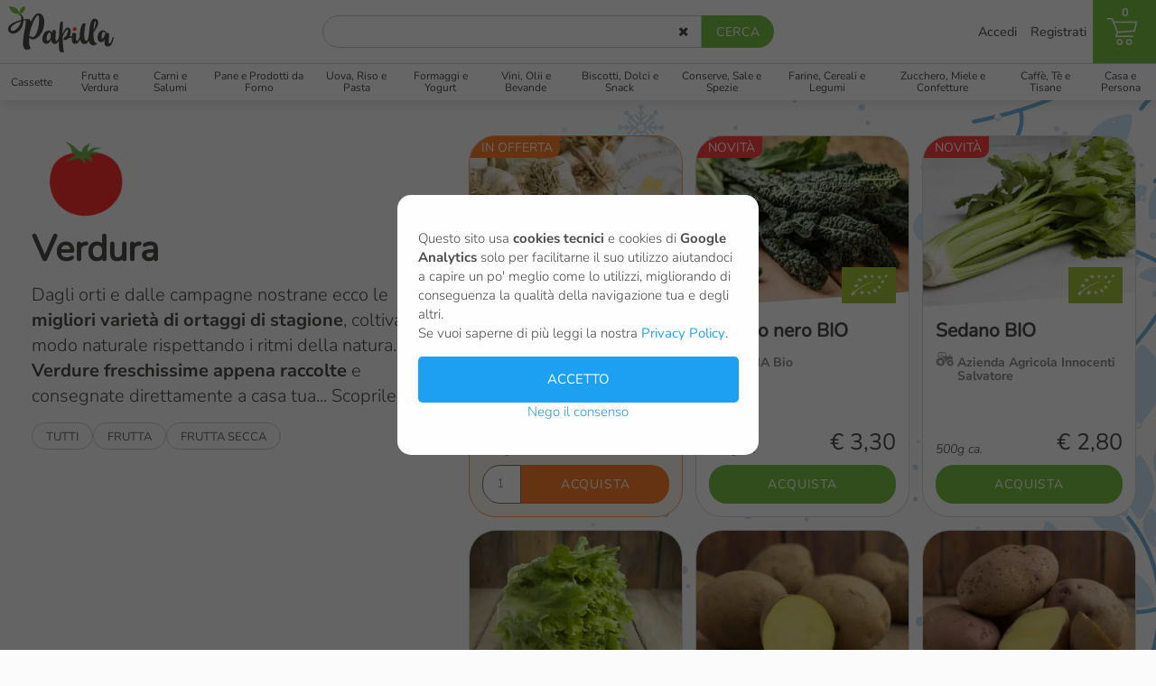

--- FILE ---
content_type: text/html; charset=UTF-8
request_url: https://www.papilla.net/categorie/sottocategoria/2/verdura
body_size: 9179
content:
<!DOCTYPE html>
<html lang="it">
<head>
	<title>Acquista Verdura - Consegna a domicilio con Papilla</title>
    <meta name="description" content="Dagli orti e dalle campagne nostrane ecco le migliori varietà di ortaggi di stagione, coltivate in modo naturale rispettando i ritmi della natura.
Verdure freschissime appena raccolte e consegnate direttamente a casa tua... Scoprile tutte!" />
    <meta name="viewport" content="width=device-width, initial-scale=1.0, minimum-scale=1.0, maximum-scale=5.0">
    <!-- <meta name="viewport" content="width=device-width, user-scalable=no, initial-scale=1.0, minimum-scale=1.0, maximum-scale=1.0"> -->
    <base href="https://www.papilla.net/" />
    <meta charset="utf-8" />

    <link href="https://stackpath.bootstrapcdn.com/font-awesome/4.7.0/css/font-awesome.min.css" rel="stylesheet"> 

    <!-- FONT AGGIUNTIVI -->
    
    <!-- FAVICON -->
    <link rel="apple-touch-icon" sizes="57x57" href="img/favicon/apple-icon-57x57.webp">
<link rel="apple-touch-icon" sizes="60x60" href="img/favicon/apple-icon-60x60.webp">
<link rel="apple-touch-icon" sizes="72x72" href="img/favicon/apple-icon-72x72.webp">
<link rel="apple-touch-icon" sizes="76x76" href="img/favicon/apple-icon-76x76.webp">
<link rel="apple-touch-icon" sizes="114x114" href="img/favicon/apple-icon-114x114.webp">
<link rel="apple-touch-icon" sizes="120x120" href="img/favicon/apple-icon-120x120.webp">
<link rel="apple-touch-icon" sizes="144x144" href="img/favicon/apple-icon-144x144.webp">
<link rel="apple-touch-icon" sizes="152x152" href="img/favicon/apple-icon-152x152.webp">
<link rel="apple-touch-icon" sizes="180x180" href="img/favicon/apple-icon-180x180.webp">
<link rel="icon" type="image/webp" sizes="192x192"  href="/android-icon-192x192.webp">
<link rel="icon" type="image/webp" sizes="32x32" href="img/favicon/favicon-32x32.webp">
<link rel="icon" type="image/webp" sizes="96x96" href="img/favicon/favicon-96x96.webp">
<link rel="icon" type="image/webp" sizes="16x16" href="img/favicon/favicon-16x16.webp">
<link rel="manifest" href="img/favicon/manifest.json">
<meta name="msapplication-TileColor" content="#ffffff">
<meta name="msapplication-TileImage" content="img/favicon/ms-icon-144x144.webp">
<meta name="theme-color" content="#ffffff">    
    <!-- Cambio Palette Colori in base al periodo -->
    <link rel="stylesheet" href="templates/css/colorbase-standard.css?=2025.2" media="screen" title="no title">

    <link rel="stylesheet" href="templates/css/default.min.css?=" media="screen" title="no title">
    <link rel="stylesheet" href="templates/css/default.min.css?=2025.4" media="screen" title="no title">

    <!-- Cambio immagine sfondo in base al periodo -->
    <link rel="stylesheet" href="templates/css/main-inverno.css?=2025.2" media="screen" title="no title">

    <script src="https://code.jquery.com/jquery-2.2.4.min.js" integrity="sha256-BbhdlvQf/xTY9gja0Dq3HiwQF8LaCRTXxZKRutelT44=" crossorigin="anonymous" defer></script>
    <!-- <script src="templates/js/script.js?="></script> -->
    <!-- <script src="templates/js/script.js?="></script> -->
    <script src="templates/js/owl.carousel.min.js" defer></script>
    <script src="templates/js/script.js?=2025.1" defer></script>
    <!-- <script src="templates/js/script.js?=" defer></script> -->

    <!-- <script src="templates/js/smooth-scroll.js"></script>  -->

    <!-- Link per GALLERY -->
    <!-- <script type='text/javascript' src='templates/unitegallery/js/jquery-11.0.min.js'></script> -->
    <!-- <script type='text/javascript' src='templates/unitegallery/js/unitegallery.min.js'></script> -->
    <!-- <link rel='stylesheet' href='templates/unitegallery/css/unite-gallery.css' type='text/css' /> -->
    <!-- <script type='text/javascript' src='templates/unitegallery/themes/tiles/ug-theme-tiles.js'></script> -->
    <!-- END Link per GALLERY -->
    <meta property="fb:app_id" content="319179998814907" />
    <meta property="og:title" content="Acquista Verdura - Consegna a domicilio con Papilla" />
    <meta property="og:description" content="Dagli orti e dalle campagne nostrane ecco le migliori varietà di ortaggi di stagione, coltivate in modo naturale rispettando i ritmi della natura.
Verdure freschissime appena raccolte e consegnate direttamente a casa tua... Scoprile tutte!" />
    <meta property="og:type" content="article" />
    <meta property="article:author" content="Papilla" />
    <meta property="og:url" content="https://www.papilla.net/categorie/sottocategoria/2/verdura" />
    <meta property="og:image" content="https://www.papilla.net/img/categorie/subcategorie/450x240_icona-verdura_1.webp" /> 
    <meta property="og:image:width" content="1000" />
    <meta property="og:image:height" content="667" />

    <!-- Global site tag (gtag.js) - Google Analytics -->
    <script async src="https://www.googletagmanager.com/gtag/js?id=UA-126143101-1" defer></script>
    <script>
        if (localStorage.getItem('p&bPrv&Ck') == "false")  {
            window.dataLayer = window.dataLayer || [];
            function gtag(){dataLayer.push(arguments);}
            gtag('js', new Date());

            gtag('config', 'UA-126143101-1', { 'anonymize_ip': true });

        } else {
            
            window.dataLayer = window.dataLayer || [];
            function gtag(){dataLayer.push(arguments);}
            gtag('js', new Date());

            gtag('config', 'UA-126143101-1');        
        }
    </script>
     

     
</head>

    <body class="body-sottocategoria">

                    <!-- MENU -->

			<header class="header fixed">

				<div id="head-logo" class="logo">
					<div id="puls-menu">
						<i class="fa fa-bars" aria-hidden="true"></i>
					</div>

					<a id="puls-search" class="search" href="index/init">
						<div class="cerca">							
							<img src="img/svg/cerca.svg" alt="Icona lente ingrandimento">							
						</div>
					</a>

					<div id="input-search">
						<form method="post" action="cerca/risultatoricerca/" accept-charset="UTF-8">
							<div class="input-text" >
								<input type="search" name="search" aria-label="Cerca"
																>								
							</div>
							<a class="svuota" href="">
								<i class="fa fa-close" aria-hidden="true" aria-label="Svuota campo Cerca"></i>									
							</a>	
							<div class="input-submit" >
								<input type="submit" name="submit" value="cerca">					
							</div>	
						</form>
					</div>

					<!-- LOGO -->
					<h3>
						<a href="index/init" >
							<div class="svg-logo-papilla">
								<!-- <img src="img/svg/logo_papilla_natale.svg"> -->
								<img alt="Logo di Papilla" src="img/logo/logo_papilla_standard.svg">
								<!-- <img alt="Logo di Papilla" src="img/svg/logo_papilla_standard.svg"> -->
								<!-- <img src="img/svg/logo_papilla_autumn.svg"> -->				
							</div>
						</a>

					</h3>
					<ul class="main-menu visible-md">
						
						
							<li class="accedi-registrati">
								<a class="" href="utenti/accedi?back=categorie/sottocategoria/2/verdura">
									Accedi
								</a>
							</li>

							<li class="accedi-registrati">
								<a class="" href="utenti/registrati?back=categorie/sottocategoria/2/verdura">
									Registrati
								</a>
							</li>
											</ul>	

					<a id="puls-carrello" class="carrello " href="carrello/visualizza">
						<p class="number-items">
							0						</p>
						<div class="icon-carrello">
							<img src="img/svg/carrello.svg" alt="Icona Carrello della spesa">							
						</div>
					</a>
				</div>
				<div class="container-secondary">
					<ul class="secondary-menu">	
						<!-- <li>
							<a href="tag/pagina/28/sapori-di-natale">
								<div class="img">
									<img src="img/tag/thumb_icona-natale.webp" alt="Icona Natale" title="Immagine Albero di Natale">
								</div>
								<p>Natale</p>
							</a>
						</li> -->
						
						<li>
							<a href="box/init/risparmia-scegliendo-una-cassetta">
								<div class="img">
									<img src="img/categorie/thumb_icona-cassette.webp" alt="Icona cassette" title="Immagine cassette">
								</div>
								<p>Cassette</p>
							</a>
						</li>      
										<li>
					<a href="categorie/pagina/1/frutta-e-verdura">
						<div class="img">
							<img src="img/categorie/thumb_icona-frutta-e-verdura.webp" alt="Icona categoria Frutta e Verdura" title="Immagine categoria Frutta e Verdura">
						</div>
						<p>Frutta e Verdura</p>
					</a>
				</li>
				

							<li>
					<a href="categorie/pagina/2/carni-e-salumi">
						<div class="img">
							<img src="img/categorie/thumb_icona-carni-e-salumi.webp" alt="Icona categoria Carni e Salumi" title="Immagine categoria Carni e Salumi">
						</div>
						<p>Carni e Salumi</p>
					</a>
				</li>
				

							<li>
					<a href="categorie/pagina/3/pane-e-prodotti-da-forno">
						<div class="img">
							<img src="img/categorie/thumb_icona-pane-e-prodotti-da-forno.webp" alt="Icona categoria Pane e Prodotti da Forno" title="Immagine categoria Pane e Prodotti da Forno">
						</div>
						<p>Pane e Prodotti da Forno</p>
					</a>
				</li>
				

							<li>
					<a href="categorie/pagina/4/uova-riso-e-pasta">
						<div class="img">
							<img src="img/categorie/thumb_icona-uova-e-pasta.webp" alt="Icona categoria Uova, Riso e Pasta" title="Immagine categoria Uova, Riso e Pasta">
						</div>
						<p>Uova, Riso e Pasta</p>
					</a>
				</li>
				

							<li>
					<a href="categorie/pagina/5/formaggi-e-yogurt">
						<div class="img">
							<img src="img/categorie/thumb_icona-formaggi-e-yogurt.webp" alt="Icona categoria Formaggi e Yogurt" title="Immagine categoria Formaggi e Yogurt">
						</div>
						<p>Formaggi e Yogurt</p>
					</a>
				</li>
				

							<li>
					<a href="categorie/pagina/6/vini-olii-e-bevande">
						<div class="img">
							<img src="img/categorie/thumb_icona-vini-e-olii.webp" alt="Icona categoria Vini, Olii e Bevande" title="Immagine categoria Vini, Olii e Bevande">
						</div>
						<p>Vini, Olii e Bevande</p>
					</a>
				</li>
				

							<li>
					<a href="categorie/pagina/7/biscotti-dolci-e-snack">
						<div class="img">
							<img src="img/categorie/thumb_icona-dolci-e-biscotti.webp" alt="Icona categoria Biscotti, Dolci e Snack" title="Immagine categoria Biscotti, Dolci e Snack">
						</div>
						<p>Biscotti, Dolci e Snack</p>
					</a>
				</li>
				

							<li>
					<a href="categorie/pagina/8/conserve-sale-e-spezie">
						<div class="img">
							<img src="img/categorie/thumb_icona-conserve-e-spezie.webp" alt="Icona categoria Conserve, Sale e Spezie" title="Immagine categoria Conserve, Sale e Spezie">
						</div>
						<p>Conserve, Sale e Spezie</p>
					</a>
				</li>
				

							<li>
					<a href="categorie/pagina/9/farine-cereali-e-legumi">
						<div class="img">
							<img src="img/categorie/thumb_icona-farine-cereali-e-legumi.webp" alt="Icona categoria Farine, Cereali e Legumi" title="Immagine categoria Farine, Cereali e Legumi">
						</div>
						<p>Farine, Cereali e Legumi</p>
					</a>
				</li>
				

							<li>
					<a href="categorie/pagina/10/zucchero-miele-e-confetture">
						<div class="img">
							<img src="img/categorie/thumb_icona-miele-e-confetture.webp" alt="Icona categoria Zucchero, Miele e Confetture" title="Immagine categoria Zucchero, Miele e Confetture">
						</div>
						<p>Zucchero, Miele e Confetture</p>
					</a>
				</li>
				

							<li>
					<a href="categorie/pagina/12/caffe-te-e-tisane">
						<div class="img">
							<img src="img/categorie/thumb_icona-caffe-e-tisane.webp" alt="Icona categoria Caffè, Tè e Tisane" title="Immagine categoria Caffè, Tè e Tisane">
						</div>
						<p>Caffè, Tè e Tisane</p>
					</a>
				</li>
				

							<li>
					<a href="categorie/pagina/13/casa-e-persona">
						<div class="img">
							<img src="img/categorie/thumb_icona-casa-e-persona.webp" alt="Icona categoria Casa e Persona" title="Immagine categoria Casa e Persona">
						</div>
						<p>Casa e Persona</p>
					</a>
				</li>
				

			
						<ul class="menu_pagine hidden-md">
							<li><a href="aziende/produttori">Produttori</a></li>
							<li><a href="comuni/zonediconsegna">Zone di consegna</a></li>
							<li><a href="index/init#come-funziona">Come Funziona</a></li>
							<li><a href="index/faq">Faq</a></li>							
						</ul>

						
							<li class="accedi-registrati hidden-md">
								<a class="" href="utenti/accedi">
									Accedi
								</a>
							</li>

							<li class="accedi-registrati hidden-md">
								<a class="" href="utenti/registrati">
									Registrati
								</a>
							</li>
											</ul>				
				</div>
			</header>
			        
        <main class="main">

            <section class='pagina-container'><section id='intestazione-pagina' class='intestazione-container fixed'>		<section class="intest-pagina">	

							<div class="img-intest">
					<img alt="Icona che rappresenta Verdura" src="img/categorie/subcategorie/450x240_icona-verdura_1.webp">										
				</div>
						
			<h1>Verdura</h1>
				
				<p><p class="p1">Dagli orti e dalle campagne nostrane ecco le <strong>migliori variet&agrave; di ortaggi di stagione</strong>, coltivate in modo naturale rispettando i ritmi della natura.</p>
<p class="p1"><strong>Verdure freschissime appena raccolte</strong> e consegnate direttamente a casa tua... Scoprile tutte!</p></p>							
						

		</section>

					<section class="tag">
				<div class="tag-container">

					<ul class="tag-list">
													<li class="item-list tutti">
								<a href="categorie/pagina/1/frutta-e-verdura">
									<nobr>Tutti</nobr>
								</a>
							</li>
																			
															<li class="item-list">
									<a href="categorie/sottocategoria/1/frutta">
										<nobr>Frutta</nobr>
									</a>
								</li>
								
															<li class="item-list">
									<a href="categorie/sottocategoria/56/frutta-secca">
										<nobr>Frutta secca</nobr>
									</a>
								</li>
								
							
											</ul>
				</div>				
			</section>
		</section><div class='space'></div><section class='griglia-container'>			<section class="griglia-cassette">
				
				<div class="box verdura   offerta  ">
					<!-- <div class="box-img"> -->
					<div class="box-img" style='background-image: url("img/prodotti/confez/400x320_foto-aglio-rosso-di-proceno-al-pezzo---treccia-da-10-teste-84-200gr.webp")'>
						<a aria-label="Visita la pagina della categoria Verdura" href="prodotti/pagina/1193/aglio-rosso-di-proceno---treccia-da-10-teste">
						<div class="img-triangolo"></div>
												</a>

						
					</div>
					<div class="box-content">
						<!-- <p class="categoria">
							<a aria-label="Visita la pagina della categoria " href="categorie/sottocategoria//">
																								
							</a>
						</p> -->
						<a aria-label="Visita la pagina del prodotto Aglio Rosso di Proceno - Treccia da 10 teste" href="prodotti/pagina/1193/aglio-rosso-di-proceno---treccia-da-10-teste">
							<h3>Aglio Rosso di Proceno - Treccia da 10 teste</h3>
						</a>
						<p class="azienda">
							<a aria-label="Visita la pagina del produttore La Treccia" href="aziende/pagina/84/la-treccia">
								<i class="icona trattore">
									<img alt="Icona di un trattore" src="img/svg/trattore.svg">	
								</i> La Treccia						
							</a>
						</p>
						<div class="peso-prezzo">
								
															
									<p class="peso">300g ca.</p>
															
														<p class="prezzo">
																	<del>&euro; 9,00</del>
																<span>&euro; 8,00</span>
							</p>
						</div>
						<div class="link-footer">
							<form class="call-to-action animated" action="carrello/insert/" method="post">
								<input class="url" type="hidden" name="url" value="categorie/sottocategoria/2/verdura">
								<input class="is_box" type="hidden" name="is_box" value="0">
								<input class="conf_item_id" type="hidden" name="conf_item_id" value="1193">
								<!-- <input class="qta" name="qta_item" type="number" value="1" min="1" /> -->
								
								<!-- // Se ci sono pezzi variabili -->
																											<select class="qta select_qta" name="qta_item" aria-label="Seleziona il numero di confezioni che vuoi aggiungere al Carrello">	
												<option value="1" aria-label="1">1</option>
												<option value="2" aria-label="2">2</option>
												<option value="3" aria-label="3">3</option>
												<option value="4" aria-label="4">4</option>
												<option value="5" aria-label="5">5</option>
												<option value="6" aria-label="6">6</option>
												<option value="7" aria-label="7">7</option>
												<option value="8" aria-label="9">8</option>
												<option value="9" aria-label="9">9</option>
												<option value="10" aria-label="10">10</option>
												<option value="11" aria-label="11">11</option>
												<option value="12" aria-label="12">12</option>
										</select>
										
									<input  class="" name="pezzo_variabile" type="hidden" value="0">
									<input  class="" name="pesi_variabili" type="hidden" value="0">										
									

								<div class="box-pulsante">
																				<input class="box-link acquista" type="submit" value="Acquista" aria-label="Clicca per aggiungere Aglio Rosso di Proceno - Treccia da 10 teste al carrello"/>
											
									<div class="check-acquisto">
										<i class="fa fa-check" aria-hidden="true"></i>											
									</div>
								</div>

								<!-- <p class="acquistato animated"></p> -->
							</form>
						</div>	
					</div>
				</div>

			
				<div class="box verdura  novita   ">
					<!-- <div class="box-img"> -->
					<div class="box-img" style='background-image: url("img/prodotti/400x320_foto-cavolo-nero-bio.webp")'>
						<a aria-label="Visita la pagina della categoria Verdura" href="prodotti/pagina/1329/cavolo-nero-bio">
						<div class="img-triangolo"></div>
													<div class="img-bio">
								<img alt="Immagine che rappresenta il logo dell'Agricoltura Biologica" src="img/logo/agricoltura-biologica.webp">
							</div>	
												</a>

						
					</div>
					<div class="box-content">
						<!-- <p class="categoria">
							<a aria-label="Visita la pagina della categoria " href="categorie/sottocategoria//">
																								
							</a>
						</p> -->
						<a aria-label="Visita la pagina del prodotto Cavolo nero BIO" href="prodotti/pagina/1329/cavolo-nero-bio">
							<h3>Cavolo nero BIO</h3>
						</a>
						<p class="azienda">
							<a aria-label="Visita la pagina del produttore SEMIA Bio" href="aziende/pagina/78/semia-bio">
								<i class="icona trattore">
									<img alt="Icona di un trattore" src="img/svg/trattore.svg">	
								</i> SEMIA Bio						
							</a>
						</p>
						<div class="peso-prezzo">
															<p class="peso">600g ca.</p>
														<p class="prezzo">
																<span>&euro; 3,30</span>
							</p>
						</div>
						<div class="link-footer">
							<form class="call-to-action animated" action="carrello/insert/" method="post">
								<input class="url" type="hidden" name="url" value="categorie/sottocategoria/2/verdura">
								<input class="is_box" type="hidden" name="is_box" value="0">
								<input class="conf_item_id" type="hidden" name="conf_item_id" value="1329">
								<!-- <input class="qta" name="qta_item" type="number" value="1" min="1" /> -->
								
								<!-- // Se ci sono pezzi variabili -->
																		
									<input  class="" name="pezzo_variabile" type="hidden" value="0">
									<input  class="" name="pesi_variabili" type="hidden" value="0">										
									

								<div class="box-pulsante">
																				<input class="box-link acquista" type="submit" value="Acquista" aria-label="Clicca per aggiungere Cavolo nero BIO al carrello"/>
											
									<div class="check-acquisto">
										<i class="fa fa-check" aria-hidden="true"></i>											
									</div>
								</div>

								<!-- <p class="acquistato animated"></p> -->
							</form>
						</div>	
					</div>
				</div>

			
				<div class="box verdura  novita   ">
					<!-- <div class="box-img"> -->
					<div class="box-img" style='background-image: url("img/prodotti/400x320_foto-sedano-bio-foto.webp")'>
						<a aria-label="Visita la pagina della categoria Verdura" href="prodotti/pagina/2280/sedano-bio">
						<div class="img-triangolo"></div>
													<div class="img-bio">
								<img alt="Immagine che rappresenta il logo dell'Agricoltura Biologica" src="img/logo/agricoltura-biologica.webp">
							</div>	
												</a>

						
					</div>
					<div class="box-content">
						<!-- <p class="categoria">
							<a aria-label="Visita la pagina della categoria " href="categorie/sottocategoria//">
																								
							</a>
						</p> -->
						<a aria-label="Visita la pagina del prodotto Sedano BIO" href="prodotti/pagina/2280/sedano-bio">
							<h3>Sedano BIO</h3>
						</a>
						<p class="azienda">
							<a aria-label="Visita la pagina del produttore Azienda Agricola Innocenti Salvatore" href="aziende/pagina/120/azienda-agricola-innocenti-salvatore">
								<i class="icona trattore">
									<img alt="Icona di un trattore" src="img/svg/trattore.svg">	
								</i> Azienda Agricola Innocenti Salvatore						
							</a>
						</p>
						<div class="peso-prezzo">
															<p class="peso">500g ca.</p>
														<p class="prezzo">
																<span>&euro; 2,80</span>
							</p>
						</div>
						<div class="link-footer">
							<form class="call-to-action animated" action="carrello/insert/" method="post">
								<input class="url" type="hidden" name="url" value="categorie/sottocategoria/2/verdura">
								<input class="is_box" type="hidden" name="is_box" value="0">
								<input class="conf_item_id" type="hidden" name="conf_item_id" value="2280">
								<!-- <input class="qta" name="qta_item" type="number" value="1" min="1" /> -->
								
								<!-- // Se ci sono pezzi variabili -->
																		
									<input  class="" name="pezzo_variabile" type="hidden" value="0">
									<input  class="" name="pesi_variabili" type="hidden" value="0">										
									

								<div class="box-pulsante">
																				<input class="box-link acquista" type="submit" value="Acquista" aria-label="Clicca per aggiungere Sedano BIO al carrello"/>
											
									<div class="check-acquisto">
										<i class="fa fa-check" aria-hidden="true"></i>											
									</div>
								</div>

								<!-- <p class="acquistato animated"></p> -->
							</form>
						</div>	
					</div>
				</div>

			
				<div class="box verdura     ">
					<!-- <div class="box-img"> -->
					<div class="box-img" style='background-image: url("img/prodotti/400x320_foto-indivia-scarola.webp")'>
						<a aria-label="Visita la pagina della categoria Verdura" href="prodotti/pagina/188/scarola">
						<div class="img-triangolo"></div>
												</a>

						
					</div>
					<div class="box-content">
						<!-- <p class="categoria">
							<a aria-label="Visita la pagina della categoria " href="categorie/sottocategoria//">
																								
							</a>
						</p> -->
						<a aria-label="Visita la pagina del prodotto Scarola" href="prodotti/pagina/188/scarola">
							<h3>Scarola</h3>
						</a>
						<p class="azienda">
							<a aria-label="Visita la pagina del produttore Terre di Agrippina" href="aziende/pagina/18/terre-di-agrippina">
								<i class="icona trattore">
									<img alt="Icona di un trattore" src="img/svg/trattore.svg">	
								</i> Terre di Agrippina						
							</a>
						</p>
						<div class="peso-prezzo">
								
															
									<p class="peso">600g ca.</p>
															
														<p class="prezzo">
																<span>&euro; 2,40</span>
							</p>
						</div>
						<div class="link-footer">
							<form class="call-to-action animated" action="carrello/insert/" method="post">
								<input class="url" type="hidden" name="url" value="categorie/sottocategoria/2/verdura">
								<input class="is_box" type="hidden" name="is_box" value="0">
								<input class="conf_item_id" type="hidden" name="conf_item_id" value="188">
								<!-- <input class="qta" name="qta_item" type="number" value="1" min="1" /> -->
								
								<!-- // Se ci sono pezzi variabili -->
																		
									<input  class="" name="pezzo_variabile" type="hidden" value="0">
									<input  class="" name="pesi_variabili" type="hidden" value="0">										
									

								<div class="box-pulsante">
																				<input class="box-link acquista" type="submit" value="Acquista" aria-label="Clicca per aggiungere Scarola al carrello"/>
											
									<div class="check-acquisto">
										<i class="fa fa-check" aria-hidden="true"></i>											
									</div>
								</div>

								<!-- <p class="acquistato animated"></p> -->
							</form>
						</div>	
					</div>
				</div>

			
				<div class="box verdura     ">
					<!-- <div class="box-img"> -->
					<div class="box-img" style='background-image: url("img/prodotti/400x320_foto-patate-di-leonessa-a-buccia-bianca-bio.webp")'>
						<a aria-label="Visita la pagina della categoria Verdura" href="prodotti/pagina/388/patate-di-leonessa-a-buccia-bianca-bio">
						<div class="img-triangolo"></div>
													<div class="img-bio">
								<img alt="Immagine che rappresenta il logo dell'Agricoltura Biologica" src="img/logo/agricoltura-biologica.webp">
							</div>	
												</a>

						
					</div>
					<div class="box-content">
						<!-- <p class="categoria">
							<a aria-label="Visita la pagina della categoria " href="categorie/sottocategoria//">
																								
							</a>
						</p> -->
						<a aria-label="Visita la pagina del prodotto Patate di Leonessa a buccia bianca BIO" href="prodotti/pagina/388/patate-di-leonessa-a-buccia-bianca-bio">
							<h3>Patate di Leonessa a buccia bianca BIO</h3>
						</a>
						<p class="azienda">
							<a aria-label="Visita la pagina del produttore La Prateria" href="aziende/pagina/34/la-prateria">
								<i class="icona trattore">
									<img alt="Icona di un trattore" src="img/svg/trattore.svg">	
								</i> La Prateria						
							</a>
						</p>
						<div class="peso-prezzo">
															<p class="peso">800g ca.</p>
														<p class="prezzo">
																<span>&euro; 2,20</span>
							</p>
						</div>
						<div class="link-footer">
							<form class="call-to-action animated" action="carrello/insert/" method="post">
								<input class="url" type="hidden" name="url" value="categorie/sottocategoria/2/verdura">
								<input class="is_box" type="hidden" name="is_box" value="0">
								<input class="conf_item_id" type="hidden" name="conf_item_id" value="388">
								<!-- <input class="qta" name="qta_item" type="number" value="1" min="1" /> -->
								
								<!-- // Se ci sono pezzi variabili -->
																											<select class="qta select_qta" name="qta_item" aria-label="Seleziona il numero di confezioni che vuoi aggiungere al Carrello">	
												<option value="1" aria-label="1">1</option>
												<option value="2" aria-label="2">2</option>
												<option value="3" aria-label="3">3</option>
												<option value="4" aria-label="4">4</option>
												<option value="5" aria-label="5">5</option>
												<option value="6" aria-label="6">6</option>
												<option value="7" aria-label="7">7</option>
												<option value="8" aria-label="9">8</option>
												<option value="9" aria-label="9">9</option>
												<option value="10" aria-label="10">10</option>
												<option value="11" aria-label="11">11</option>
												<option value="12" aria-label="12">12</option>
										</select>
										
									<input  class="" name="pezzo_variabile" type="hidden" value="0">
									<input  class="" name="pesi_variabili" type="hidden" value="0">										
									

								<div class="box-pulsante">
																				<input class="box-link acquista" type="submit" value="Acquista" aria-label="Clicca per aggiungere Patate di Leonessa a buccia bianca BIO al carrello"/>
											
									<div class="check-acquisto">
										<i class="fa fa-check" aria-hidden="true"></i>											
									</div>
								</div>

								<!-- <p class="acquistato animated"></p> -->
							</form>
						</div>	
					</div>
				</div>

			
				<div class="box verdura     ">
					<!-- <div class="box-img"> -->
					<div class="box-img" style='background-image: url("img/prodotti/400x320_foto-patate-di-leonessa-a-buccia-rossa-bio.webp")'>
						<a aria-label="Visita la pagina della categoria Verdura" href="prodotti/pagina/389/patate-di-leonessa-a-buccia-rossa-bio">
						<div class="img-triangolo"></div>
													<div class="img-bio">
								<img alt="Immagine che rappresenta il logo dell'Agricoltura Biologica" src="img/logo/agricoltura-biologica.webp">
							</div>	
												</a>

						
					</div>
					<div class="box-content">
						<!-- <p class="categoria">
							<a aria-label="Visita la pagina della categoria " href="categorie/sottocategoria//">
																								
							</a>
						</p> -->
						<a aria-label="Visita la pagina del prodotto Patate di Leonessa a buccia rossa BIO" href="prodotti/pagina/389/patate-di-leonessa-a-buccia-rossa-bio">
							<h3>Patate di Leonessa a buccia rossa BIO</h3>
						</a>
						<p class="azienda">
							<a aria-label="Visita la pagina del produttore La Prateria" href="aziende/pagina/34/la-prateria">
								<i class="icona trattore">
									<img alt="Icona di un trattore" src="img/svg/trattore.svg">	
								</i> La Prateria						
							</a>
						</p>
						<div class="peso-prezzo">
															<p class="peso">800g ca.</p>
														<p class="prezzo">
																<span>&euro; 2,20</span>
							</p>
						</div>
						<div class="link-footer">
							<form class="call-to-action animated" action="carrello/insert/" method="post">
								<input class="url" type="hidden" name="url" value="categorie/sottocategoria/2/verdura">
								<input class="is_box" type="hidden" name="is_box" value="0">
								<input class="conf_item_id" type="hidden" name="conf_item_id" value="389">
								<!-- <input class="qta" name="qta_item" type="number" value="1" min="1" /> -->
								
								<!-- // Se ci sono pezzi variabili -->
																											<select class="qta select_qta" name="qta_item" aria-label="Seleziona il numero di confezioni che vuoi aggiungere al Carrello">	
												<option value="1" aria-label="1">1</option>
												<option value="2" aria-label="2">2</option>
												<option value="3" aria-label="3">3</option>
												<option value="4" aria-label="4">4</option>
												<option value="5" aria-label="5">5</option>
												<option value="6" aria-label="6">6</option>
												<option value="7" aria-label="7">7</option>
												<option value="8" aria-label="9">8</option>
												<option value="9" aria-label="9">9</option>
												<option value="10" aria-label="10">10</option>
												<option value="11" aria-label="11">11</option>
												<option value="12" aria-label="12">12</option>
										</select>
										
									<input  class="" name="pezzo_variabile" type="hidden" value="0">
									<input  class="" name="pesi_variabili" type="hidden" value="0">										
									

								<div class="box-pulsante">
																				<input class="box-link acquista" type="submit" value="Acquista" aria-label="Clicca per aggiungere Patate di Leonessa a buccia rossa BIO al carrello"/>
											
									<div class="check-acquisto">
										<i class="fa fa-check" aria-hidden="true"></i>											
									</div>
								</div>

								<!-- <p class="acquistato animated"></p> -->
							</form>
						</div>	
					</div>
				</div>

			
				<div class="box verdura     ">
					<!-- <div class="box-img"> -->
					<div class="box-img" style='background-image: url("img/prodotti/400x320_foto-patate-di-leonessa-viola-bio.webp")'>
						<a aria-label="Visita la pagina della categoria Verdura" href="prodotti/pagina/449/patate-di-leonessa-viola-bio">
						<div class="img-triangolo"></div>
													<div class="img-bio">
								<img alt="Immagine che rappresenta il logo dell'Agricoltura Biologica" src="img/logo/agricoltura-biologica.webp">
							</div>	
												</a>

						
					</div>
					<div class="box-content">
						<!-- <p class="categoria">
							<a aria-label="Visita la pagina della categoria " href="categorie/sottocategoria//">
																								
							</a>
						</p> -->
						<a aria-label="Visita la pagina del prodotto Patate di Leonessa viola Bio" href="prodotti/pagina/449/patate-di-leonessa-viola-bio">
							<h3>Patate di Leonessa viola Bio</h3>
						</a>
						<p class="azienda">
							<a aria-label="Visita la pagina del produttore La Prateria" href="aziende/pagina/34/la-prateria">
								<i class="icona trattore">
									<img alt="Icona di un trattore" src="img/svg/trattore.svg">	
								</i> La Prateria						
							</a>
						</p>
						<div class="peso-prezzo">
															<p class="peso">600g ca.</p>
														<p class="prezzo">
																<span>&euro; 1,70</span>
							</p>
						</div>
						<div class="link-footer">
							<form class="call-to-action animated" action="carrello/insert/" method="post">
								<input class="url" type="hidden" name="url" value="categorie/sottocategoria/2/verdura">
								<input class="is_box" type="hidden" name="is_box" value="0">
								<input class="conf_item_id" type="hidden" name="conf_item_id" value="449">
								<!-- <input class="qta" name="qta_item" type="number" value="1" min="1" /> -->
								
								<!-- // Se ci sono pezzi variabili -->
																											<select class="qta select_qta" name="qta_item" aria-label="Seleziona il numero di confezioni che vuoi aggiungere al Carrello">	
												<option value="1" aria-label="1">1</option>
												<option value="2" aria-label="2">2</option>
												<option value="3" aria-label="3">3</option>
												<option value="4" aria-label="4">4</option>
												<option value="5" aria-label="5">5</option>
												<option value="6" aria-label="6">6</option>
												<option value="7" aria-label="7">7</option>
												<option value="8" aria-label="9">8</option>
												<option value="9" aria-label="9">9</option>
												<option value="10" aria-label="10">10</option>
												<option value="11" aria-label="11">11</option>
												<option value="12" aria-label="12">12</option>
										</select>
										
									<input  class="" name="pezzo_variabile" type="hidden" value="0">
									<input  class="" name="pesi_variabili" type="hidden" value="0">										
									

								<div class="box-pulsante">
																				<input class="box-link acquista" type="submit" value="Acquista" aria-label="Clicca per aggiungere Patate di Leonessa viola Bio al carrello"/>
											
									<div class="check-acquisto">
										<i class="fa fa-check" aria-hidden="true"></i>											
									</div>
								</div>

								<!-- <p class="acquistato animated"></p> -->
							</form>
						</div>	
					</div>
				</div>

			
				<div class="box verdura     ">
					<!-- <div class="box-img"> -->
					<div class="box-img" style='background-image: url("img/prodotti/400x320_foto-bietina-colorata-mista-bio.webp")'>
						<a aria-label="Visita la pagina della categoria Verdura" href="prodotti/pagina/1084/bieta-colorata-bio">
						<div class="img-triangolo"></div>
													<div class="img-bio">
								<img alt="Immagine che rappresenta il logo dell'Agricoltura Biologica" src="img/logo/agricoltura-biologica.webp">
							</div>	
												</a>

						
					</div>
					<div class="box-content">
						<!-- <p class="categoria">
							<a aria-label="Visita la pagina della categoria " href="categorie/sottocategoria//">
																								
							</a>
						</p> -->
						<a aria-label="Visita la pagina del prodotto Bieta colorata BIO" href="prodotti/pagina/1084/bieta-colorata-bio">
							<h3>Bieta colorata BIO</h3>
						</a>
						<p class="azienda">
							<a aria-label="Visita la pagina del produttore SEMIA Bio" href="aziende/pagina/78/semia-bio">
								<i class="icona trattore">
									<img alt="Icona di un trattore" src="img/svg/trattore.svg">	
								</i> SEMIA Bio						
							</a>
						</p>
						<div class="peso-prezzo">
															<p class="peso">600g ca.</p>
														<p class="prezzo">
																<span>&euro; 3,40</span>
							</p>
						</div>
						<div class="link-footer">
							<form class="call-to-action animated" action="carrello/insert/" method="post">
								<input class="url" type="hidden" name="url" value="categorie/sottocategoria/2/verdura">
								<input class="is_box" type="hidden" name="is_box" value="0">
								<input class="conf_item_id" type="hidden" name="conf_item_id" value="1084">
								<!-- <input class="qta" name="qta_item" type="number" value="1" min="1" /> -->
								
								<!-- // Se ci sono pezzi variabili -->
																											<select class="qta select_qta" name="qta_item" aria-label="Seleziona il numero di confezioni che vuoi aggiungere al Carrello">	
												<option value="1" aria-label="1">1</option>
												<option value="2" aria-label="2">2</option>
												<option value="3" aria-label="3">3</option>
												<option value="4" aria-label="4">4</option>
												<option value="5" aria-label="5">5</option>
												<option value="6" aria-label="6">6</option>
												<option value="7" aria-label="7">7</option>
												<option value="8" aria-label="9">8</option>
												<option value="9" aria-label="9">9</option>
												<option value="10" aria-label="10">10</option>
												<option value="11" aria-label="11">11</option>
												<option value="12" aria-label="12">12</option>
										</select>
										
									<input  class="" name="pezzo_variabile" type="hidden" value="0">
									<input  class="" name="pesi_variabili" type="hidden" value="0">										
									

								<div class="box-pulsante">
																				<input class="box-link acquista" type="submit" value="Acquista" aria-label="Clicca per aggiungere Bieta colorata BIO al carrello"/>
											
									<div class="check-acquisto">
										<i class="fa fa-check" aria-hidden="true"></i>											
									</div>
								</div>

								<!-- <p class="acquistato animated"></p> -->
							</form>
						</div>	
					</div>
				</div>

			
				<div class="box verdura     ">
					<!-- <div class="box-img"> -->
					<div class="box-img" style='background-image: url("img/prodotti/confez/400x320_foto-aglio-rosso-di-proceno-al-pezzo-a-84-20gr.webp")'>
						<a aria-label="Visita la pagina della categoria Verdura" href="prodotti/pagina/1192/aglio-rosso-di-proceno">
						<div class="img-triangolo"></div>
												</a>

						
					</div>
					<div class="box-content">
						<!-- <p class="categoria">
							<a aria-label="Visita la pagina della categoria " href="categorie/sottocategoria//">
																								
							</a>
						</p> -->
						<a aria-label="Visita la pagina del prodotto Aglio Rosso di Proceno" href="prodotti/pagina/1192/aglio-rosso-di-proceno">
							<h3>Aglio Rosso di Proceno</h3>
						</a>
						<p class="azienda">
							<a aria-label="Visita la pagina del produttore La Treccia" href="aziende/pagina/84/la-treccia">
								<i class="icona trattore">
									<img alt="Icona di un trattore" src="img/svg/trattore.svg">	
								</i> La Treccia						
							</a>
						</p>
						<div class="peso-prezzo">
															<p class="peso">30g ca.</p>
														<p class="prezzo">
																<span>&euro; 1,00</span>
							</p>
						</div>
						<div class="link-footer">
							<form class="call-to-action animated" action="carrello/insert/" method="post">
								<input class="url" type="hidden" name="url" value="categorie/sottocategoria/2/verdura">
								<input class="is_box" type="hidden" name="is_box" value="0">
								<input class="conf_item_id" type="hidden" name="conf_item_id" value="1192">
								<!-- <input class="qta" name="qta_item" type="number" value="1" min="1" /> -->
								
								<!-- // Se ci sono pezzi variabili -->
																											<select class="qta select_qta" name="qta_item" aria-label="Seleziona il numero di confezioni che vuoi aggiungere al Carrello">	
												<option value="1" aria-label="1">1</option>
												<option value="2" aria-label="2">2</option>
												<option value="3" aria-label="3">3</option>
												<option value="4" aria-label="4">4</option>
												<option value="5" aria-label="5">5</option>
												<option value="6" aria-label="6">6</option>
												<option value="7" aria-label="7">7</option>
												<option value="8" aria-label="9">8</option>
												<option value="9" aria-label="9">9</option>
												<option value="10" aria-label="10">10</option>
												<option value="11" aria-label="11">11</option>
												<option value="12" aria-label="12">12</option>
										</select>
										
									<input  class="" name="pezzo_variabile" type="hidden" value="0">
									<input  class="" name="pesi_variabili" type="hidden" value="0">										
									

								<div class="box-pulsante">
																				<input class="box-link acquista" type="submit" value="Acquista" aria-label="Clicca per aggiungere Aglio Rosso di Proceno al carrello"/>
											
									<div class="check-acquisto">
										<i class="fa fa-check" aria-hidden="true"></i>											
									</div>
								</div>

								<!-- <p class="acquistato animated"></p> -->
							</form>
						</div>	
					</div>
				</div>

			
				<div class="box verdura     ">
					<!-- <div class="box-img"> -->
					<div class="box-img" style='background-image: url("img/prodotti/400x320_foto-zucca-delica.webp")'>
						<a aria-label="Visita la pagina della categoria Verdura" href="prodotti/pagina/1270/zucca-delica-bio">
						<div class="img-triangolo"></div>
													<div class="img-bio">
								<img alt="Immagine che rappresenta il logo dell'Agricoltura Biologica" src="img/logo/agricoltura-biologica.webp">
							</div>	
												</a>

						
					</div>
					<div class="box-content">
						<!-- <p class="categoria">
							<a aria-label="Visita la pagina della categoria " href="categorie/sottocategoria//">
																								
							</a>
						</p> -->
						<a aria-label="Visita la pagina del prodotto Zucca Delica BIO" href="prodotti/pagina/1270/zucca-delica-bio">
							<h3>Zucca Delica BIO</h3>
						</a>
						<p class="azienda">
							<a aria-label="Visita la pagina del produttore SEMIA Bio" href="aziende/pagina/78/semia-bio">
								<i class="icona trattore">
									<img alt="Icona di un trattore" src="img/svg/trattore.svg">	
								</i> SEMIA Bio						
							</a>
						</p>
						<div class="peso-prezzo">
								
															
									<p class="peso">600g ca.</p>
															
														<p class="prezzo">
																<span>&euro; 2,40</span>
							</p>
						</div>
						<div class="link-footer">
							<form class="call-to-action animated" action="carrello/insert/" method="post">
								<input class="url" type="hidden" name="url" value="categorie/sottocategoria/2/verdura">
								<input class="is_box" type="hidden" name="is_box" value="0">
								<input class="conf_item_id" type="hidden" name="conf_item_id" value="1270">
								<!-- <input class="qta" name="qta_item" type="number" value="1" min="1" /> -->
								
								<!-- // Se ci sono pezzi variabili -->
																		
									<input  class="" name="pezzo_variabile" type="hidden" value="0">
									<input  class="" name="pesi_variabili" type="hidden" value="0">										
									

								<div class="box-pulsante">
																				<input class="box-link acquista" type="submit" value="Acquista" aria-label="Clicca per aggiungere Zucca Delica BIO al carrello"/>
											
									<div class="check-acquisto">
										<i class="fa fa-check" aria-hidden="true"></i>											
									</div>
								</div>

								<!-- <p class="acquistato animated"></p> -->
							</form>
						</div>	
					</div>
				</div>

			
				<div class="box verdura     ">
					<!-- <div class="box-img"> -->
					<div class="box-img" style='background-image: url("img/prodotti/400x320_foto-finocchi.webp")'>
						<a aria-label="Visita la pagina della categoria Verdura" href="prodotti/pagina/1320/finocchi-bio">
						<div class="img-triangolo"></div>
													<div class="img-bio">
								<img alt="Immagine che rappresenta il logo dell'Agricoltura Biologica" src="img/logo/agricoltura-biologica.webp">
							</div>	
												</a>

						
					</div>
					<div class="box-content">
						<!-- <p class="categoria">
							<a aria-label="Visita la pagina della categoria " href="categorie/sottocategoria//">
																								
							</a>
						</p> -->
						<a aria-label="Visita la pagina del prodotto Finocchi BIO" href="prodotti/pagina/1320/finocchi-bio">
							<h3>Finocchi BIO</h3>
						</a>
						<p class="azienda">
							<a aria-label="Visita la pagina del produttore SEMIA Bio" href="aziende/pagina/78/semia-bio">
								<i class="icona trattore">
									<img alt="Icona di un trattore" src="img/svg/trattore.svg">	
								</i> SEMIA Bio						
							</a>
						</p>
						<div class="peso-prezzo">
															<p class="peso">800g ca.</p>
														<p class="prezzo">
																<span>&euro; 3,60</span>
							</p>
						</div>
						<div class="link-footer">
							<form class="call-to-action animated" action="carrello/insert/" method="post">
								<input class="url" type="hidden" name="url" value="categorie/sottocategoria/2/verdura">
								<input class="is_box" type="hidden" name="is_box" value="0">
								<input class="conf_item_id" type="hidden" name="conf_item_id" value="1320">
								<!-- <input class="qta" name="qta_item" type="number" value="1" min="1" /> -->
								
								<!-- // Se ci sono pezzi variabili -->
																		
									<input  class="" name="pezzo_variabile" type="hidden" value="0">
									<input  class="" name="pesi_variabili" type="hidden" value="0">										
									

								<div class="box-pulsante">
																				<input class="box-link acquista" type="submit" value="Acquista" aria-label="Clicca per aggiungere Finocchi BIO al carrello"/>
											
									<div class="check-acquisto">
										<i class="fa fa-check" aria-hidden="true"></i>											
									</div>
								</div>

								<!-- <p class="acquistato animated"></p> -->
							</form>
						</div>	
					</div>
				</div>

			
				<div class="box verdura     ">
					<!-- <div class="box-img"> -->
					<div class="box-img" style='background-image: url("img/prodotti/400x320_foto-broccolo-romanesco.webp")'>
						<a aria-label="Visita la pagina della categoria Verdura" href="prodotti/pagina/1340/broccolo-romanesco-bio">
						<div class="img-triangolo"></div>
													<div class="img-bio">
								<img alt="Immagine che rappresenta il logo dell'Agricoltura Biologica" src="img/logo/agricoltura-biologica.webp">
							</div>	
												</a>

						
					</div>
					<div class="box-content">
						<!-- <p class="categoria">
							<a aria-label="Visita la pagina della categoria " href="categorie/sottocategoria//">
																								
							</a>
						</p> -->
						<a aria-label="Visita la pagina del prodotto Broccolo Romanesco BIO" href="prodotti/pagina/1340/broccolo-romanesco-bio">
							<h3>Broccolo Romanesco BIO</h3>
						</a>
						<p class="azienda">
							<a aria-label="Visita la pagina del produttore SEMIA Bio" href="aziende/pagina/78/semia-bio">
								<i class="icona trattore">
									<img alt="Icona di un trattore" src="img/svg/trattore.svg">	
								</i> SEMIA Bio						
							</a>
						</p>
						<div class="peso-prezzo">
								
															
									<p class="peso">800g ca.</p>
															
														<p class="prezzo">
																<span>&euro; 3,80</span>
							</p>
						</div>
						<div class="link-footer">
							<form class="call-to-action animated" action="carrello/insert/" method="post">
								<input class="url" type="hidden" name="url" value="categorie/sottocategoria/2/verdura">
								<input class="is_box" type="hidden" name="is_box" value="0">
								<input class="conf_item_id" type="hidden" name="conf_item_id" value="1340">
								<!-- <input class="qta" name="qta_item" type="number" value="1" min="1" /> -->
								
								<!-- // Se ci sono pezzi variabili -->
																		
									<input  class="" name="pezzo_variabile" type="hidden" value="0">
									<input  class="" name="pesi_variabili" type="hidden" value="0">										
									

								<div class="box-pulsante">
																				<input class="box-link acquista" type="submit" value="Acquista" aria-label="Clicca per aggiungere Broccolo Romanesco BIO al carrello"/>
											
									<div class="check-acquisto">
										<i class="fa fa-check" aria-hidden="true"></i>											
									</div>
								</div>

								<!-- <p class="acquistato animated"></p> -->
							</form>
						</div>	
					</div>
				</div>

			
				<div class="box verdura     ">
					<!-- <div class="box-img"> -->
					<div class="box-img" style='background-image: url("img/prodotti/400x320_foto-lattuga-foglia-di-quercia-e-gentilina-bio.webp")'>
						<a aria-label="Visita la pagina della categoria Verdura" href="prodotti/pagina/1494/lattuga-foglia-di-quercia-e-gentilina-bio">
						<div class="img-triangolo"></div>
													<div class="img-bio">
								<img alt="Immagine che rappresenta il logo dell'Agricoltura Biologica" src="img/logo/agricoltura-biologica.webp">
							</div>	
												</a>

						
					</div>
					<div class="box-content">
						<!-- <p class="categoria">
							<a aria-label="Visita la pagina della categoria " href="categorie/sottocategoria//">
																								
							</a>
						</p> -->
						<a aria-label="Visita la pagina del prodotto Lattuga Foglia di Quercia e Gentilina BIO" href="prodotti/pagina/1494/lattuga-foglia-di-quercia-e-gentilina-bio">
							<h3>Lattuga Foglia di Quercia e Gentilina BIO</h3>
						</a>
						<p class="azienda">
							<a aria-label="Visita la pagina del produttore SEMIA Bio" href="aziende/pagina/78/semia-bio">
								<i class="icona trattore">
									<img alt="Icona di un trattore" src="img/svg/trattore.svg">	
								</i> SEMIA Bio						
							</a>
						</p>
						<div class="peso-prezzo">
															<p class="peso">600g ca.</p>
														<p class="prezzo">
																<span>&euro; 3,30</span>
							</p>
						</div>
						<div class="link-footer">
							<form class="call-to-action animated" action="carrello/insert/" method="post">
								<input class="url" type="hidden" name="url" value="categorie/sottocategoria/2/verdura">
								<input class="is_box" type="hidden" name="is_box" value="0">
								<input class="conf_item_id" type="hidden" name="conf_item_id" value="1494">
								<!-- <input class="qta" name="qta_item" type="number" value="1" min="1" /> -->
								
								<!-- // Se ci sono pezzi variabili -->
																		
									<input  class="" name="pezzo_variabile" type="hidden" value="0">
									<input  class="" name="pesi_variabili" type="hidden" value="0">										
									

								<div class="box-pulsante">
																				<input class="box-link acquista" type="submit" value="Acquista" aria-label="Clicca per aggiungere Lattuga Foglia di Quercia e Gentilina BIO al carrello"/>
											
									<div class="check-acquisto">
										<i class="fa fa-check" aria-hidden="true"></i>											
									</div>
								</div>

								<!-- <p class="acquistato animated"></p> -->
							</form>
						</div>	
					</div>
				</div>

			
				<div class="box verdura     ">
					<!-- <div class="box-img"> -->
					<div class="box-img" style='background-image: url("img/prodotti/confez/400x320_foto-aglione--84-40gr.webp")'>
						<a aria-label="Visita la pagina della categoria Verdura" href="prodotti/pagina/1552/aglione">
						<div class="img-triangolo"></div>
												</a>

						
					</div>
					<div class="box-content">
						<!-- <p class="categoria">
							<a aria-label="Visita la pagina della categoria " href="categorie/sottocategoria//">
																								
							</a>
						</p> -->
						<a aria-label="Visita la pagina del prodotto Aglione" href="prodotti/pagina/1552/aglione">
							<h3>Aglione</h3>
						</a>
						<p class="azienda">
							<a aria-label="Visita la pagina del produttore La Treccia" href="aziende/pagina/84/la-treccia">
								<i class="icona trattore">
									<img alt="Icona di un trattore" src="img/svg/trattore.svg">	
								</i> La Treccia						
							</a>
						</p>
						<div class="peso-prezzo">
															<p class="peso">40g ca.</p>
														<p class="prezzo">
																<span>&euro; 2,00</span>
							</p>
						</div>
						<div class="link-footer">
							<form class="call-to-action animated" action="carrello/insert/" method="post">
								<input class="url" type="hidden" name="url" value="categorie/sottocategoria/2/verdura">
								<input class="is_box" type="hidden" name="is_box" value="0">
								<input class="conf_item_id" type="hidden" name="conf_item_id" value="1552">
								<!-- <input class="qta" name="qta_item" type="number" value="1" min="1" /> -->
								
								<!-- // Se ci sono pezzi variabili -->
									
									<input  class="" name="qta_item" type="hidden" value="1">
									<input  class="" name="pezzo_variabile" type="hidden" value="1">
									<input  class="" name="pesi_variabili" type="hidden" value="1">
									

								<div class="box-pulsante">
																				<input class="box-link acquista" type="submit" value="Acquista" aria-label="Clicca per aggiungere Aglione al carrello"/>
											
									<div class="check-acquisto">
										<i class="fa fa-check" aria-hidden="true"></i>											
									</div>
								</div>

								<!-- <p class="acquistato animated"></p> -->
							</form>
						</div>	
					</div>
				</div>

			
				<div class="box verdura     ">
					<!-- <div class="box-img"> -->
					<div class="box-img" style='background-image: url("img/prodotti/confez/400x320_foto-zucca-moscata---fetta-18-600gr.webp")'>
						<a aria-label="Visita la pagina della categoria Verdura" href="prodotti/pagina/1692/zucca---fetta">
						<div class="img-triangolo"></div>
												</a>

						
					</div>
					<div class="box-content">
						<!-- <p class="categoria">
							<a aria-label="Visita la pagina della categoria " href="categorie/sottocategoria//">
																								
							</a>
						</p> -->
						<a aria-label="Visita la pagina del prodotto Zucca - FETTA" href="prodotti/pagina/1692/zucca---fetta">
							<h3>Zucca - FETTA</h3>
						</a>
						<p class="azienda">
							<a aria-label="Visita la pagina del produttore Terre di Agrippina" href="aziende/pagina/18/terre-di-agrippina">
								<i class="icona trattore">
									<img alt="Icona di un trattore" src="img/svg/trattore.svg">	
								</i> Terre di Agrippina						
							</a>
						</p>
						<div class="peso-prezzo">
								
															
									<p class="peso">600g ca.</p>
															
														<p class="prezzo">
																<span>&euro; 2,20</span>
							</p>
						</div>
						<div class="link-footer">
							<form class="call-to-action animated" action="carrello/insert/" method="post">
								<input class="url" type="hidden" name="url" value="categorie/sottocategoria/2/verdura">
								<input class="is_box" type="hidden" name="is_box" value="0">
								<input class="conf_item_id" type="hidden" name="conf_item_id" value="1692">
								<!-- <input class="qta" name="qta_item" type="number" value="1" min="1" /> -->
								
								<!-- // Se ci sono pezzi variabili -->
																		
									<input  class="" name="pezzo_variabile" type="hidden" value="0">
									<input  class="" name="pesi_variabili" type="hidden" value="0">										
									

								<div class="box-pulsante">
																				<input class="box-link acquista" type="submit" value="Acquista" aria-label="Clicca per aggiungere Zucca - FETTA al carrello"/>
											
									<div class="check-acquisto">
										<i class="fa fa-check" aria-hidden="true"></i>											
									</div>
								</div>

								<!-- <p class="acquistato animated"></p> -->
							</form>
						</div>	
					</div>
				</div>

			
				<div class="box verdura     ">
					<!-- <div class="box-img"> -->
					<div class="box-img" style='background-image: url("img/prodotti/confez/400x320_foto-cavolo-cappuccio-viola-18-800gr.webp")'>
						<a aria-label="Visita la pagina della categoria Verdura" href="prodotti/pagina/1713/cavolo-cappuccio-viola">
						<div class="img-triangolo"></div>
												</a>

						
					</div>
					<div class="box-content">
						<!-- <p class="categoria">
							<a aria-label="Visita la pagina della categoria " href="categorie/sottocategoria//">
																								
							</a>
						</p> -->
						<a aria-label="Visita la pagina del prodotto Cavolo Cappuccio viola" href="prodotti/pagina/1713/cavolo-cappuccio-viola">
							<h3>Cavolo Cappuccio viola</h3>
						</a>
						<p class="azienda">
							<a aria-label="Visita la pagina del produttore Terre di Agrippina" href="aziende/pagina/18/terre-di-agrippina">
								<i class="icona trattore">
									<img alt="Icona di un trattore" src="img/svg/trattore.svg">	
								</i> Terre di Agrippina						
							</a>
						</p>
						<div class="peso-prezzo">
								
															
									<p class="peso"><nobr>1,10Kg</nobr> ca.</p>
															
														<p class="prezzo">
																<span>&euro; 3,90</span>
							</p>
						</div>
						<div class="link-footer">
							<form class="call-to-action animated" action="carrello/insert/" method="post">
								<input class="url" type="hidden" name="url" value="categorie/sottocategoria/2/verdura">
								<input class="is_box" type="hidden" name="is_box" value="0">
								<input class="conf_item_id" type="hidden" name="conf_item_id" value="1713">
								<!-- <input class="qta" name="qta_item" type="number" value="1" min="1" /> -->
								
								<!-- // Se ci sono pezzi variabili -->
																		
									<input  class="" name="pezzo_variabile" type="hidden" value="0">
									<input  class="" name="pesi_variabili" type="hidden" value="0">										
									

								<div class="box-pulsante">
																				<input class="box-link acquista" type="submit" value="Acquista" aria-label="Clicca per aggiungere Cavolo Cappuccio viola al carrello"/>
											
									<div class="check-acquisto">
										<i class="fa fa-check" aria-hidden="true"></i>											
									</div>
								</div>

								<!-- <p class="acquistato animated"></p> -->
							</form>
						</div>	
					</div>
				</div>

			
				<div class="box verdura     ">
					<!-- <div class="box-img"> -->
					<div class="box-img" style='background-image: url("img/prodotti/confez/400x320_foto-cavolo-cappuccio-verde-18-800gr.webp")'>
						<a aria-label="Visita la pagina della categoria Verdura" href="prodotti/pagina/1714/cavolo-cappuccio-verde">
						<div class="img-triangolo"></div>
												</a>

						
					</div>
					<div class="box-content">
						<!-- <p class="categoria">
							<a aria-label="Visita la pagina della categoria " href="categorie/sottocategoria//">
																								
							</a>
						</p> -->
						<a aria-label="Visita la pagina del prodotto Cavolo Cappuccio verde" href="prodotti/pagina/1714/cavolo-cappuccio-verde">
							<h3>Cavolo Cappuccio verde</h3>
						</a>
						<p class="azienda">
							<a aria-label="Visita la pagina del produttore Terre di Agrippina" href="aziende/pagina/18/terre-di-agrippina">
								<i class="icona trattore">
									<img alt="Icona di un trattore" src="img/svg/trattore.svg">	
								</i> Terre di Agrippina						
							</a>
						</p>
						<div class="peso-prezzo">
								
															
									<p class="peso"><nobr>1,10Kg</nobr> ca.</p>
															
														<p class="prezzo">
																<span>&euro; 3,90</span>
							</p>
						</div>
						<div class="link-footer">
							<form class="call-to-action animated" action="carrello/insert/" method="post">
								<input class="url" type="hidden" name="url" value="categorie/sottocategoria/2/verdura">
								<input class="is_box" type="hidden" name="is_box" value="0">
								<input class="conf_item_id" type="hidden" name="conf_item_id" value="1714">
								<!-- <input class="qta" name="qta_item" type="number" value="1" min="1" /> -->
								
								<!-- // Se ci sono pezzi variabili -->
																		
									<input  class="" name="pezzo_variabile" type="hidden" value="0">
									<input  class="" name="pesi_variabili" type="hidden" value="0">										
									

								<div class="box-pulsante">
																				<input class="box-link acquista" type="submit" value="Acquista" aria-label="Clicca per aggiungere Cavolo Cappuccio verde al carrello"/>
											
									<div class="check-acquisto">
										<i class="fa fa-check" aria-hidden="true"></i>											
									</div>
								</div>

								<!-- <p class="acquistato animated"></p> -->
							</form>
						</div>	
					</div>
				</div>

			
				<div class="box verdura     ">
					<!-- <div class="box-img"> -->
					<div class="box-img" style='background-image: url("img/prodotti/confez/400x320_foto-spinaci-puliti-bio-120-400gr.webp")'>
						<a aria-label="Visita la pagina della categoria Verdura" href="prodotti/pagina/2113/spinaci-puliti-bio">
						<div class="img-triangolo"></div>
													<div class="img-bio">
								<img alt="Immagine che rappresenta il logo dell'Agricoltura Biologica" src="img/logo/agricoltura-biologica.webp">
							</div>	
												</a>

						
					</div>
					<div class="box-content">
						<!-- <p class="categoria">
							<a aria-label="Visita la pagina della categoria " href="categorie/sottocategoria//">
																								
							</a>
						</p> -->
						<a aria-label="Visita la pagina del prodotto Spinaci puliti BIO" href="prodotti/pagina/2113/spinaci-puliti-bio">
							<h3>Spinaci puliti BIO</h3>
						</a>
						<p class="azienda">
							<a aria-label="Visita la pagina del produttore Azienda Agricola Innocenti Salvatore" href="aziende/pagina/120/azienda-agricola-innocenti-salvatore">
								<i class="icona trattore">
									<img alt="Icona di un trattore" src="img/svg/trattore.svg">	
								</i> Azienda Agricola Innocenti Salvatore						
							</a>
						</p>
						<div class="peso-prezzo">
															<p class="peso">400g ca.</p>
														<p class="prezzo">
																<span>&euro; 3,30</span>
							</p>
						</div>
						<div class="link-footer">
							<form class="call-to-action animated" action="carrello/insert/" method="post">
								<input class="url" type="hidden" name="url" value="categorie/sottocategoria/2/verdura">
								<input class="is_box" type="hidden" name="is_box" value="0">
								<input class="conf_item_id" type="hidden" name="conf_item_id" value="2113">
								<!-- <input class="qta" name="qta_item" type="number" value="1" min="1" /> -->
								
								<!-- // Se ci sono pezzi variabili -->
																											<select class="qta select_qta" name="qta_item" aria-label="Seleziona il numero di confezioni che vuoi aggiungere al Carrello">	
												<option value="1" aria-label="1">1</option>
												<option value="2" aria-label="2">2</option>
												<option value="3" aria-label="3">3</option>
												<option value="4" aria-label="4">4</option>
												<option value="5" aria-label="5">5</option>
												<option value="6" aria-label="6">6</option>
												<option value="7" aria-label="7">7</option>
												<option value="8" aria-label="9">8</option>
												<option value="9" aria-label="9">9</option>
												<option value="10" aria-label="10">10</option>
												<option value="11" aria-label="11">11</option>
												<option value="12" aria-label="12">12</option>
										</select>
										
									<input  class="" name="pezzo_variabile" type="hidden" value="0">
									<input  class="" name="pesi_variabili" type="hidden" value="0">										
									

								<div class="box-pulsante">
																				<input class="box-link acquista" type="submit" value="Acquista" aria-label="Clicca per aggiungere Spinaci puliti BIO al carrello"/>
											
									<div class="check-acquisto">
										<i class="fa fa-check" aria-hidden="true"></i>											
									</div>
								</div>

								<!-- <p class="acquistato animated"></p> -->
							</form>
						</div>	
					</div>
				</div>

						</section>
		</section></section><a id='paginazione_cat' href='categorie/altririsultati/' data-tipologia='sottocategoria' data-id='2' data-count='18'></a><div id='end-fixed'></div>			<section class="mercato">

				<div class="mercato-container">

					<div class="text">
						<h3 class="h2 center">Mercato Agricolo Online</h3>
						<!-- <p>
							Clicca sull'icona della categoria e scegli tra i tantissimi prodotti disponibili. 
						</p> -->						
					</div>
								<div class="box-categorie-foto">


				<!-- <div class="categ-item">
					<a href="box/init/risparmia-con-una-cassetta">
						<div class="cat-img">
							<img src="img/categorie/foto/square_cassette.webp">
						</div>
						<div class="body-cat">							
							<div>
								<p>Risparmia con una Cassetta</p>								
							</div>
						</div>
					</a>
				</div> -->
									<div class="categ-item">
						<a href="categorie/pagina/1/frutta-e-verdura" aria-label="Scopti i prodotti per la categoria Frutta e Verdura">
							<div class="cat-img">
								<img alt="Foto che rappresenta la categoria Frutta e Verdura" src="img/categorie/foto/square_frutta-e-verdura.webp">
							</div>
							<div class="body-cat cat-1">
								
								<p>Frutta e Verdura</p>
							</div>
						</a>
					</div>
									<div class="categ-item">
						<a href="categorie/pagina/2/carni-e-salumi" aria-label="Scopti i prodotti per la categoria Carni e Salumi">
							<div class="cat-img">
								<img alt="Foto che rappresenta la categoria Carni e Salumi" src="img/categorie/foto/square_carni-e-salumi.webp">
							</div>
							<div class="body-cat cat-2">
								
								<p>Carni e Salumi</p>
							</div>
						</a>
					</div>
									<div class="categ-item">
						<a href="categorie/pagina/3/pane-e-prodotti-da-forno" aria-label="Scopti i prodotti per la categoria Pane e Prodotti da Forno">
							<div class="cat-img">
								<img alt="Foto che rappresenta la categoria Pane e Prodotti da Forno" src="img/categorie/foto/square_pane-e-prodotti-da-forno.webp">
							</div>
							<div class="body-cat cat-3">
								
								<p>Pane e Prodotti da Forno</p>
							</div>
						</a>
					</div>
									<div class="categ-item">
						<a href="categorie/pagina/4/uova-riso-e-pasta" aria-label="Scopti i prodotti per la categoria Uova, Riso e Pasta">
							<div class="cat-img">
								<img alt="Foto che rappresenta la categoria Uova, Riso e Pasta" src="img/categorie/foto/square_uova-e-pasta.webp">
							</div>
							<div class="body-cat cat-4">
								
								<p>Uova, Riso e Pasta</p>
							</div>
						</a>
					</div>
									<div class="categ-item">
						<a href="categorie/pagina/5/formaggi-e-yogurt" aria-label="Scopti i prodotti per la categoria Formaggi e Yogurt">
							<div class="cat-img">
								<img alt="Foto che rappresenta la categoria Formaggi e Yogurt" src="img/categorie/foto/square_formaggi-e-yogurt.webp">
							</div>
							<div class="body-cat cat-5">
								
								<p>Formaggi e Yogurt</p>
							</div>
						</a>
					</div>
									<div class="categ-item">
						<a href="categorie/pagina/6/vini-olii-e-bevande" aria-label="Scopti i prodotti per la categoria Vini, Olii e Bevande">
							<div class="cat-img">
								<img alt="Foto che rappresenta la categoria Vini, Olii e Bevande" src="img/categorie/foto/square_vini-e-olii.webp">
							</div>
							<div class="body-cat cat-6">
								
								<p>Vini, Olii e Bevande</p>
							</div>
						</a>
					</div>
									<div class="categ-item">
						<a href="categorie/pagina/7/biscotti-dolci-e-snack" aria-label="Scopti i prodotti per la categoria Biscotti, Dolci e Snack">
							<div class="cat-img">
								<img alt="Foto che rappresenta la categoria Biscotti, Dolci e Snack" src="img/categorie/foto/square_dolci-e-biscotti.webp">
							</div>
							<div class="body-cat cat-7">
								
								<p>Biscotti, Dolci e Snack</p>
							</div>
						</a>
					</div>
									<div class="categ-item">
						<a href="categorie/pagina/8/conserve-sale-e-spezie" aria-label="Scopti i prodotti per la categoria Conserve, Sale e Spezie">
							<div class="cat-img">
								<img alt="Foto che rappresenta la categoria Conserve, Sale e Spezie" src="img/categorie/foto/square_salse-e-conserve.webp">
							</div>
							<div class="body-cat cat-8">
								
								<p>Conserve, Sale e Spezie</p>
							</div>
						</a>
					</div>
									<div class="categ-item">
						<a href="categorie/pagina/9/farine-cereali-e-legumi" aria-label="Scopti i prodotti per la categoria Farine, Cereali e Legumi">
							<div class="cat-img">
								<img alt="Foto che rappresenta la categoria Farine, Cereali e Legumi" src="img/categorie/foto/square_farine-cereali-e-legumi.webp">
							</div>
							<div class="body-cat cat-9">
								
								<p>Farine, Cereali e Legumi</p>
							</div>
						</a>
					</div>
									<div class="categ-item">
						<a href="categorie/pagina/10/zucchero-miele-e-confetture" aria-label="Scopti i prodotti per la categoria Zucchero, Miele e Confetture">
							<div class="cat-img">
								<img alt="Foto che rappresenta la categoria Zucchero, Miele e Confetture" src="img/categorie/foto/square_miele-e-confetture.webp">
							</div>
							<div class="body-cat cat-10">
								
								<p>Zucchero, Miele e Confetture</p>
							</div>
						</a>
					</div>
									<div class="categ-item">
						<a href="categorie/pagina/12/caffe-te-e-tisane" aria-label="Scopti i prodotti per la categoria Caffè, Tè e Tisane">
							<div class="cat-img">
								<img alt="Foto che rappresenta la categoria Caffè, Tè e Tisane" src="img/categorie/foto/square_caffe-e-tisane.webp">
							</div>
							<div class="body-cat cat-11">
								
								<p>Caffè, Tè e Tisane</p>
							</div>
						</a>
					</div>
									<div class="categ-item">
						<a href="categorie/pagina/13/casa-e-persona" aria-label="Scopti i prodotti per la categoria Casa e Persona">
							<div class="cat-img">
								<img alt="Foto che rappresenta la categoria Casa e Persona" src="img/categorie/foto/square_casa.webp">
							</div>
							<div class="body-cat cat-12">
								
								<p>Casa e Persona</p>
							</div>
						</a>
					</div>
								<div class="categ-item">
					<a href="aziende/produttori" aria-label="Scopti i prodotti per la categoria Casa e Persona">
						<div class="cat-img">
							<img alt="Foto che rappresenta due mani che conteggono della terra da cui è nata una piantina" src="img/categorie/foto/square_produttori.webp">
						</div>
						<div class="body-cat">							
							<p>I nostri Produttori</p>
						</div>
					</a>
				</div>
			</div>		
															
				</div>
			</section>			
					<section class="box-aiuto center">
				<div class="box-aiuto-container">
					<h3>Hai Bisogno di Aiuto?</h3>
					<p>Chiama o scrivi un messaggio <br>anche su 
						<a href="https://wa.me/393406341973?text=Ho%20bisogno%20di%20Aiuto%20per..." aria-label="Clicca per mandare un messaggio WhatsApp">
							<i class="fa fa-whatsapp" aria-hidden="true"></i> WhatsApp
						</a>
					</p>
					<p class="tel">
						<a href="tel:+393406341973" aria-label="Clicca qui per chiamare il cellulare di Papilla">340 6341973</a>
					</p>
					<p>
						o controlla le <a href="index/faq" aria-label="Clicca per leggere le nostre FAQ">FAQ</a>
					</p>
				</div>
				<div class="faccina">
										<img alt="Disegno stilizzato che rappresenta Daniela la titolare di Papilla" src="img/svg/faccina.svg">
				</div>
			</section>

					<section class="section ">
				<!-- <h3 class="center">Altri comuni in cui si effettua la consegna a domicilio</h3> -->
				<h2 class="h3 center">					Papilla consegna a domicilio Verdura nei seguenti comuni				</h2>				<ul class="tags">
											<li>
															<a aria-label="Visita la pagina per la consegna a domicilio nel comune di Fara in Sabina" href="comuni/pagina/2/41/consegna-a-domicilio-a-fara-in-sabina">								
															Fara in Sabina									
							</a>
						</li>
											<li>
															<a aria-label="Visita la pagina per la consegna a domicilio nel comune di Capena" href="comuni/pagina/1/216/consegna-a-domicilio-comune-di-capena">
															Capena									
							</a>
						</li>
											<li>
															<a aria-label="Visita la pagina per la consegna a domicilio nel comune di Castelnuovo di Porto" href="comuni/pagina/2/19/consegna-a-domicilio-a-castelnuovo-di-porto">								
															Castelnuovo di Porto									
							</a>
						</li>
											<li>
															<a aria-label="Visita la pagina per la consegna a domicilio nel comune di Fiano Romano" href="comuni/pagina/2/15/consegna-a-domicilio-a-fiano-romano">								
															Fiano Romano									
							</a>
						</li>
											<li>
															<a aria-label="Visita la pagina per la consegna a domicilio nel comune di Fonte Nuova" href="comuni/pagina/1/238/consegna-a-domicilio-comune-di-fonte-nuova">
															Fonte Nuova									
							</a>
						</li>
											<li>
															<a aria-label="Visita la pagina per la consegna a domicilio nel comune di Guidonia" href="comuni/pagina/1/248/consegna-a-domicilio-comune-di-guidonia">
															Guidonia									
							</a>
						</li>
											<li>
															<a aria-label="Visita la pagina per la consegna a domicilio nel comune di Mentana" href="comuni/pagina/1/262/consegna-a-domicilio-comune-di-mentana">
															Mentana									
							</a>
						</li>
											<li>
															<a aria-label="Visita la pagina per la consegna a domicilio nel comune di Monterotondo" href="comuni/pagina/1/268/consegna-a-domicilio-comune-di-monterotondo">
															Monterotondo									
							</a>
						</li>
											<li>
															<a aria-label="Visita la pagina per la consegna a domicilio nel comune di Palombara Sabina" href="comuni/pagina/2/37/consegna-a-domicilio-a-palombara-sabina">								
															Palombara Sabina									
							</a>
						</li>
											<li>
															<a aria-label="Visita la pagina per la consegna a domicilio nel comune di Roma" href="comuni/pagina/1/294/consegna-a-domicilio-comune-di-roma">
															Roma									
							</a>
						</li>
											<li>
															<a aria-label="Visita la pagina per la consegna a domicilio nel comune di Sant'Angelo Romano" href="comuni/pagina/2/30/consegna-a-domicilio-a-sant'angelo-romano">								
															Sant'Angelo Romano									
							</a>
						</li>
									</ul>
			</section>
		
        </main>

        <section class="main-footer">

	<div class="footer-col col-1">
		
		<div class="svg-logo-papilla">
				
			<a href="index/init" aria-label="Clicca per tornare alla Home">
				<!-- <img src="img/svg/logo_papilla_footer_autumn.svg">							 -->
				<!-- <img src="img/svg/logo_papilla_footer_natale.svg">							 -->
				<!-- <img alt="Logo di Papilla" src="img/svg/logo_papilla_footer_standard.svg">							 -->
				<img alt="Logo di Papilla" src="img/logo/logo_papilla_footer_standard.svg">							
			</a>
		</div>
				<!-- <img height="90" width="auto" src="img/logo/papilla_logo.jpg" alt="Logo Papilla" title="Logo Papilla"> -->
				<!-- <span>il gusto autentico della tua terra</span> -->

		<ul>
			<!-- <li><a href="tel:+393406341973">340 63 41 973</a></li> -->
			<li><strong>Azienda Biologica:</strong></li>
			<li>Suolo e Salute IT-BIO-004 N.12-09538</li>
			<li><strong>BDNOO</strong> N. 0125389</li>
			<li>info@papilla.net</li>
			<li><strong>Sede Legale:</strong></li>
			<li>00013 Mentana (RM)</li>
			<li>P.IVA 14805521003</li>
		</ul>
		<div class="social">
		    <a href="https://www.instagram.com/papilla.market" target="_blank" aria-label="Clicca per visitare la pagina Instagram di Papilla">	<i class="fa fa-instagram"></i>
		    </a>
			<a href="https://www.facebook.com/papilla.net" target="_blank" aria-label="Clicca per visitare la pagina Facebook di Papilla"><i class="fa fa-facebook"></i></a>
		</div>

	</div>

	<div class="footer-col col-2">
		
		<ul>
			<li><a href="index/mercatoagricolo" aria-label="Clicca per visitare la pagina del Mercato agricolo">Mercato agricolo</a></li>
			<li><a href="index/init#come-funziona" aria-label="Clicca per visitare la pagina Come Funziona">Come Funziona</a></li>
			<li><a href="aziende/produttori" aria-label="Clicca per visitare la pagina dei Produttori">Produttori</a></li>
			<li><a href="index/faq" aria-label="Clicca per visitare la pagina delle FAQ">Faq</a></li>
			<li><a href="comuni/zonediconsegna" aria-label="Clicca per visitare la pagina delle Zone di consegna">Zone di consegna</a></li>
		</ul>

		<ul>
			<li><a href="index/terminiecondizioni" title="Termini e Condizioni" aria-label="Clicca per visitare la pagina dei Termini e Condizioni">Termini e Condizioni</a></li>
			<li><a href="index/cookiepolicy" title="Cookie Policy" aria-label="Clicca per visitare la pagina della Cookie Policy">Cookie Policy</a></li>
			<li><a href="https://www.iubenda.com/privacy-policy/83893906" class="iubenda-white iubenda-embed " title="Privacy Policy" aria-label="Clicca per visitare la pagina della Privacy Policy">Privacy Policy</a></li>
			<li><a href="coupon/inseriscicoupon" title="Pagina Coupon" aria-label="Clicca per visitare la pagina dove inserire un Coupon">Coupon</a></li>
		</ul>	

	</div>

	<!-- <div class="footer-col col-3"> -->
		<!-- <ul>
							<li><a href="aziende/pagina/7/poderi-santus">Poderi Santus</a></li>
				

							<li><a href="aziende/pagina/10/azienda-tinte-rosse">Azienda Tinte Rosse</a></li>
				

							<li><a href="aziende/pagina/11/tre-colli">Tre Colli</a></li>
				

							<li><a href="aziende/pagina/18/terre-di-agrippina">Terre di Agrippina</a></li>
				

							<li><a href="aziende/pagina/19/panificio-sabino">Panificio Sabino</a></li>
				

							<li><a href="aziende/pagina/22/umberto-di-pietro">Umberto Di Pietro</a></li>
				

							<li><a href="aziende/pagina/23/fattoria-cancemi">Fattoria Cancemi</a></li>
				

							<li><a href="aziende/pagina/24/fattoria-miani">Fattoria Miani</a></li>
				

							<li><a href="aziende/pagina/25/caseificio-riti">Caseificio Riti</a></li>
				

							<li><a href="aziende/pagina/28/caseificio-giancarlo-dangelo">Caseificio Giancarlo D&#039;Angelo</a></li>
				

							<li><a href="aziende/pagina/32/zafferano-del-monte-soratte">Zafferano del Monte Soratte</a></li>
				

							<li><a href="aziende/pagina/34/la-prateria">La Prateria</a></li>
				

							<li><a href="aziende/pagina/41/azienda-agricola-scialanga">Azienda Agricola Scialanga</a></li>
				

							<li><a href="aziende/pagina/59/fini-food">Fini Food</a></li>
				

							<li><a href="aziende/pagina/63/sicanocciole">Sicanocciole</a></li>
				

							<li><a href="aziende/pagina/64/le-molinare">Le Molinare</a></li>
				

							<li><a href="aziende/pagina/65/parco-della-salina-di-cervia">Parco della Salina di Cervia</a></li>
				

							<li><a href="aziende/pagina/68/fattoria-feronia">Fattoria Feronia</a></li>
				

							<li><a href="aziende/pagina/70/cantina-robertiello">Cantina Robertiello</a></li>
				

							<li><a href="aziende/pagina/71/dolci-aveja">Dolci Aveja</a></li>
				

							<li><a href="aziende/pagina/74/la-pasta-di-nonna-gabriella">La Pasta di Nonna Gabriella</a></li>
				

							<li><a href="aziende/pagina/78/semia-bio">SEMIA Bio</a></li>
				

							<li><a href="aziende/pagina/82/greenatural">Greenatural</a></li>
				

							<li><a href="aziende/pagina/85/birrificio-alta-quota">Birrificio Alta Quota</a></li>
				

							<li><a href="aziende/pagina/88/il-frutto-permesso">Il Frutto Permesso</a></li>
				

							<li><a href="aziende/pagina/89/martini-spa">Martini Spa</a></li>
				

							<li><a href="aziende/pagina/92/lorto-di-rosolino">L&#039;Orto di Rosolino</a></li>
				

							<li><a href="aziende/pagina/96/opificio-13">Opificio 13</a></li>
				

							<li><a href="aziende/pagina/97/cacao-crudo">Cacao Crudo</a></li>
				

							<li><a href="aziende/pagina/98/biola">Biolà</a></li>
				

							<li><a href="aziende/pagina/103/azienda-agricola-penna">Azienda Agricola Penna</a></li>
				

							<li><a href="aziende/pagina/105/rocca-dei-fiori">Rocca dei Fiori</a></li>
				

							<li><a href="aziende/pagina/106/riserva-della-cascina">Riserva della Cascina</a></li>
				

							<li><a href="aziende/pagina/107/tukiki">Tukiki</a></li>
				

							<li><a href="aziende/pagina/111/san-bartolomeo">San Bartolomeo</a></li>
				

							<li><a href="aziende/pagina/113/caseificio-gavasseto-e-rocandella">Caseificio Gavasseto e Rocandella</a></li>
				

							<li><a href="aziende/pagina/114/altromercato">Altromercato</a></li>
				

							<li><a href="aziende/pagina/115/lunelli">Lunelli</a></li>
				

							<li><a href="aziende/pagina/116/cascina-veneria">Cascina Venerìa</a></li>
				

							<li><a href="aziende/pagina/117/sosalt">Sosalt</a></li>
				

							<li><a href="aziende/pagina/119/azienda-agricola-paggetti">Azienda Agricola Paggetti</a></li>
				

							<li><a href="aziende/pagina/120/azienda-agricola-innocenti-salvatore">Azienda Agricola Innocenti Salvatore</a></li>
				

							<li><a href="aziende/pagina/121/unica">U.N.I.C.A.</a></li>
				

							<li><a href="aziende/pagina/122/tradizione-artigiana">Tradizione Artigiana</a></li>
				

							<li><a href="aziende/pagina/124/ines-conserve">Ines Conserve</a></li>
				

						
		</ul> -->
		

	<!-- </div> -->
	<!-- <div class="footer-col col-4">
		
		<h4>
			<a href="aziende/pagina">Aziende</a>
		</h4>
		<ul>
			<li><a href="">Terre di Agrippina</a></li>
			<li><a href="">Tinte Rosse</a></li>
			<li><a href="">Dal Contadino</a></li>
			<li><a href="">Delizie del Forno</a></li>
			<li><a href="">Colletti</a></li>
			<li><a href="">Poderi Santus</a></li>
			<li><a href="">Agrodesk</a></li>
		</ul>

	</div> -->

	<div class="footer-col col-4">
		<ul>
			<li><a href="box/init/risparmia-scegliendo-una-cassetta">Cassette</a></li>
			<!-- <li><a href="">Carni e Salumi</a></li>
			<li><a href="">Dolci e Biscotti</a></li>
			<li><a href="">Farine, Cereali e Legumi</a></li>
			<li><a href="">Formaggi e Yogurt</a></li>
			<li><a href="">Frutta e Verdura</a></li>
			<li><a href="">Miele e Confetture</a></li>
			<li><a href="">Pane e Prodotti da Forno</a></li>
			<li><a href="">Salse e Conserve</a></li>
			<li><a href="">Uova e Pasta</a></li>
			<li><a href="">Vini e Olii</a></li> -->
							<li><a href="categorie/pagina/1/frutta-e-verdura">Frutta e Verdura</a></li>
				

							<li><a href="categorie/pagina/2/carni-e-salumi">Carni e Salumi</a></li>
				

							<li><a href="categorie/pagina/3/pane-e-prodotti-da-forno">Pane e Prodotti da Forno</a></li>
				

							<li><a href="categorie/pagina/4/uova-riso-e-pasta">Uova, Riso e Pasta</a></li>
				

							<li><a href="categorie/pagina/5/formaggi-e-yogurt">Formaggi e Yogurt</a></li>
				

							<li><a href="categorie/pagina/6/vini-olii-e-bevande">Vini, Olii e Bevande</a></li>
				

							<li><a href="categorie/pagina/7/biscotti-dolci-e-snack">Biscotti, Dolci e Snack</a></li>
				

							<li><a href="categorie/pagina/8/conserve-sale-e-spezie">Conserve, Sale e Spezie</a></li>
				

							<li><a href="categorie/pagina/9/farine-cereali-e-legumi">Farine, Cereali e Legumi</a></li>
				

							<li><a href="categorie/pagina/10/zucchero-miele-e-confetture">Zucchero, Miele e Confetture</a></li>
				

							<li><a href="categorie/pagina/12/caffe-te-e-tisane">Caffè, Tè e Tisane</a></li>
				

							<li><a href="categorie/pagina/13/casa-e-persona">Casa e Persona</a></li>
				

					</ul>

	</div>

	<div class="copyright">
		<p>
						
			&copy; 2018-2026 Papilla.net - Tutti i diritti riservati<br>
			È vietata la copia e la riproduzione dei contenuti e immagini in qualsiasi forma. 
			È vietata la redistribuzione e la pubblicazione dei contenuti e immagini non autorizzata espressamente dall'autore.
		</p>
	</div>

	<!-- <div class="social">
		<a href="https://www.facebook.com/leonemusica/"target="_blank"><i class="fa fa-facebook"></i></a>
	    <a href="https://www.instagram.com/leonemonteduro/" target="_blank"><i class="fa fa-instagram"></i></a>
	    <a href="https://www.youtube.com/channel/UCQEa4JxSe0OpHfX8bU878iw" target="_blank"><i class="fa fa-youtube-play"></i></a>
	</div> -->
</section>


		<!-- <ul>
			<li>Sede Operativa </li>
			<li>Mercato Eretum</li>
			<li>Via Marsala, 2</li>
			<li>00015 Monterotondo (RM)</li>
			<li>P.IVA 14805521003</li>
		</ul> --> 
        
        

        <script type="text/javascript">

            // jQuery(document).ready(function(){

            //     jQuery("#gallery-1").unitegallery({
            //   tiles_justified_space_between:0,
            //     tiles_type: "justified",
            //     tile_enable_icons: false,
            //     });

            //   //   jQuery("#gallery-2").unitegallery({
            //   // tiles_justified_space_between:0,
            //   //   tiles_type: "justified",
            //   //   });

            // });

        </script>
                <script src="templates/js/wow.min.js"></script>
        <script>
            var base_url = 'https://www.papilla.net/';
            new WOW().init();
        </script>

        <!-- Google Tag Manager (noscript) -->
        <noscript><iframe src="https://www.googletagmanager.com/ns.html?id=GTM-MH846WB"
        height="0" width="0" style="display:none;visibility:hidden"></iframe></noscript>
        <!-- End Google Tag Manager (noscript) -->

        <!-- LiveChat -->
        <script async type="text/javascript" src="https://userlike-cdn-widgets.s3-eu-west-1.amazonaws.com/034637686178429baf9910b4d65a4320403efc92b4d34dc1bbfed87580eb68ec.js"></script>

    </body>
</html>

--- FILE ---
content_type: text/css
request_url: https://www.papilla.net/templates/css/main-inverno.css?=2025.2
body_size: -121
content:
/* media query da 600px in su */
@media (min-width: 600px) {
  main.main {
    background-image: url('../../img/img_template/sfondo_inverno-left.webp'), url('../../img/img_template/sfondo_inverno.webp');
    /* background-image: url('../../img/img_template/sfondo_autunno.webp'); */
    /* background-image: url('../../img/img_template/sfondo_generico.webp'); */
  }
}


--- FILE ---
content_type: image/svg+xml
request_url: https://www.papilla.net/img/logo/logo_papilla_standard.svg
body_size: 3442
content:
<?xml version="1.0" encoding="utf-8"?>
<!-- Generator: Adobe Illustrator 21.0.2, SVG Export Plug-In . SVG Version: 6.00 Build 0)  -->
<svg version="1.1" id="logo_Papilla" xmlns="http://www.w3.org/2000/svg" xmlns:xlink="http://www.w3.org/1999/xlink" x="0px"
	 y="0px" viewBox="0 0 616.1 311.3" style="enable-background:new 0 0 616.1 311.3;" xml:space="preserve">
<style type="text/css">
	.st0{fill:#4B4B4A;}
	.st1{display:none;fill:#F7AC3C;}
	.st2{display:none;fill:#E2864B;}
	.st3{display:none;fill:#C94444;}
	.st4{fill:#7AC143;}
	.st5{fill:#FF4542;}
</style>
<g id="papilla">
	<path id="corpotesto" class="st0" d="M474.9,212.5c-0.5,0.1-1.1,0.1-1.9,0c-0.8-0.1-1.8-0.4-3.1-0.8c-1.3-0.5-2.7-1.4-4.3-2.9
		c-1.4-1.1-2.7-3.1-3.7-6c-1-2.9-1.9-6.3-2.5-10.3c-0.6-4-1.1-8.4-1.4-13.3c-0.3-4.9-0.5-9.9-0.5-15.2V162c2.1-3.8,4.7-8,7.8-12.7
		c3.1-4.6,6-9.5,8.6-14.6c2.6-5.1,4.6-10.2,6-15.3c1.4-5.1,1.3-10-0.1-14.8c-0.8-2.5-2-4.7-3.7-6.6c-1.7-1.8-3.6-3.3-5.7-4.4
		c-2.2-1.1-4.4-1.7-6.8-1.8c-2.4-0.1-4.5,0.4-6.5,1.3c-2.7,1.3-5.2,3.4-7.4,6.4c-2.2,3-4.1,6.9-5.7,11.7c-1.6,4.3-2.9,9.4-3.9,15.2
		c-1,5.8-2,11.9-2.8,18.4c-0.8,6.5-1.5,12.9-2.1,19.3c-0.6,6.4-1.4,12.2-2.4,17.4c-1,5.3-2.1,9.6-3.3,13c-1.3,3.4-2.9,5.5-4.8,6.1
		c-4.1,1.3-7.2-0.6-9.1-5.5c-1.9-4.9-2.9-11.6-3.1-20.1c-0.2-8.4,0.4-17.9,1.6-28.5c1.2-10.5,2.8-20.7,4.9-30.6
		c0-0.2-0.5-0.4-1.6-0.6c-1-0.2-2.3-0.4-3.8-0.5c-1.5-0.1-3.1,0-4.7,0.1c-1.6,0.2-2.9,0.6-4.1,1.2c-1,0.8-2.4,3.1-4.2,6.9
		c-1.8,3.8-3.5,8.8-5.1,14.8c-1.6,6.1-2.9,13-4.1,20.9c-0.9,6.7-1.3,13.6-1.1,20.8c-1.2,3.9-2.5,7.5-3.9,10.6
		c-1.3,3-2.8,5.7-4.5,8.1c-1.8,2.4-3.5,3.4-5.3,3.1c-1.9-0.3-3.1-2.1-3.6-5.3c-0.5-3.2-0.7-6.8-0.6-10.8c0.1-4,0.2-7.9,0.5-11.7
		c0.2-3.8,0-6.5-0.6-7.9c-0.8-1.4-2.2-2.3-4.2-2.7c-2-0.4-4-0.6-6.1-0.5c-2.1,0.1-4.7,0.4-7.9,1.1c-0.5,3.5-0.9,7.1-1.2,10.8
		c-0.1,1.1-0.2,2.2-0.3,3.4c-0.8,0-1.6,0-2.7,0.1c-3.1,0.2-6.1,0.6-9,1.1c0.3-0.8,0.6-1.7,1-2.6c1.6-4.5,2.7-9.1,3.5-14
		c0.7-4.9,0.8-9.2,0.1-13.2c-0.6-3.9-2.1-7.2-4.4-9.8c-2.3-2.6-5.7-3.9-10.2-3.9c-2.7,0-5.3,1-7.6,3.1c-2.4,2.1-4.6,4.7-6.7,8
		c-2.1,3.3-4,6.9-5.7,10.8c-1.8,3.9-3.3,7.7-4.5,11.4c0-6.8,0.1-13.7,0.2-20.7c0.2-6.9,0.3-13.3,0.5-19.1c0.2-5.8,0.3-10.7,0.5-14.6
		c0.2-3.9,0.2-6.2,0.2-6.8c0-0.2-0.4-0.5-1.3-1c-0.9-0.5-2-0.7-3.2-0.7c-1.3,0-2.7,0.4-4.2,1.3c-1.5,0.9-2.9,2.5-4.2,4.9
		c-0.8,1.6-1.6,5.8-2.4,12.5c-0.8,6.8-1.5,14.9-2.1,24.4c-0.6,9.5-1.2,19.7-1.6,30.6c0,0.6,0,1.1-0.1,1.6c-1,3.3-2.2,6.3-3.4,9
		c-1.3,3-2.8,5.7-4.5,8.1s-3.5,3.4-5.3,3.1c-1.3-0.2-2.2-1.4-2.8-3.7c-0.6-2.3-0.9-5.1-1-8.5c-0.1-3.3,0-7,0.1-11
		c0.2-4,0.4-7.8,0.6-11.4c0.2-3.6,0.4-6.8,0.4-9.6s-0.2-4.7-0.5-5.6c-0.8-1.4-2.1-2.4-3.8-2.8c-1.8-0.4-3.5-0.6-5.4-0.5
		c-1.8,0.1-4,0.4-6.6,1.1c-0.2,1.3-0.4,2.7-0.7,4.3c-0.3,1.3-0.6,2.9-0.8,4.9c-0.2,2-0.5,4.2-0.8,6.6c0,0.5-0.1,0.5-0.2,0
		c-0.2-0.5-0.4-1.3-0.7-2.4c-0.3-1.1-0.9-2.4-1.8-3.9c-0.9-1.5-2-3.1-3.5-4.7c-1.4-1.6-3.4-2.7-6-3.2c-2.6-0.6-5.3-0.5-8.1,0.1
		c-2.9,0.6-5.8,1.9-8.7,3.7c-2.9,1.8-5.6,4.4-8,7.8c-4.5,6.2-7.4,12.5-8.7,18.9c-1.4,6.4-1.5,12.1-0.5,17.2c1,5.1,3.2,9.3,6.5,12.5
		c3.3,3.3,7.3,4.9,12.1,4.9c5.4,0,10.1-1.9,14.1-5.7c4-3.8,7.3-8.5,10-14.1c-0.2,2.2,0.2,4.5,1,6.8c0.8,2.3,1.9,4.5,3.3,6.6
		c1.4,2.1,3.2,3.7,5.3,5c2.1,1.3,4.3,1.9,6.7,1.9c4.9,0,9.1-1.5,12.5-4.4c3.4-2.9,6.1-6.4,8.1-10.3c0.2-0.5,0.4-0.9,0.7-1.4
		c0,3.3-0.1,6.6-0.1,9.8c0,9.6,0.2,18.1,0.6,25.4c0.4,7.3,1.1,12.1,2,14.3c1.3,3.5,3.2,5.8,5.7,6.8c2.5,1,5.1,1.6,7.6,1.6
		c2.9,0,6-0.6,9.3-1.7c-1-2.1-1.8-5.2-2.4-9.3c-0.6-3.7-1.3-8.6-2-14.9c-0.7-6.3-1.2-14.5-1.6-24.5c-0.3-4.6-0.5-9-0.6-13.1
		c-0.1-4.1-0.2-8.1-0.4-11.9l5.7-13.4c2.1-4.8,4.3-9,6.8-12.8c2.5-3.7,4.7-6.6,6.8-8.6c2.1-2,3.8-2.9,5.1-2.6c1.4,0.2,2,2,2,5.1
		c0,2.2-0.5,5-1.4,8.4c-1,3.3-2.1,6.6-3.5,9.7c-1.4,3.1-2.7,5.8-4.1,8.1c-1.4,2.3-2.5,3.5-3.5,3.7c-2.7,1-5,2.5-6.8,4.5
		c-1.8,2.1-2.9,4.1-3.2,6.1c-0.3,2,0.3,3.6,1.8,4.9c1.5,1.3,4.3,1.6,8.2,1c4.9-0.5,9.7-3.3,14.3-8.4c1.9-0.5,4.1-1,6.6-1.7
		c2.5-0.6,4.8-1.2,6.9-1.7c1.4-0.3,2.6-0.6,3.7-0.8c-0.1,3.4-0.2,6.5-0.2,9.1c0,2.4,0.2,4.8,0.5,7.3c0.3,2.5,1,4.7,1.9,6.8
		c1,2.1,2.4,3.9,4.4,5.4c2,1.5,4.7,2.4,8.2,2.7c4.9,0.5,9.2-0.6,12.7-3.3c3.5-2.7,6.3-6.1,8.5-10.2c1.5-2.7,2.6-5.5,3.6-8.4
		c0.6,2.7,1.3,5.1,2.3,7.3c2.1,4.8,4.5,8.5,7.4,11.1c2.9,2.6,6.1,4.2,9.6,4.8c3.5,0.6,6.8,0.2,10-1.2c3.2-1.4,6.1-3.6,8.8-6.7
		c2.7-3.1,4.7-7.1,6-12.1c0,4.8,0.6,8.9,1.9,12.3c1.3,3.4,3,6.2,5.1,8.2c2.1,2.1,4.5,3.6,7.2,4.5c2.6,1,5.3,1.4,8,1.4
		c2.5,0,4.9-0.5,7.2-1.4c2.2-1,4.1-2,5.6-3.2c1.5-1.2,2.7-2.4,3.6-3.7c0.9-1.3,1.3-2.2,1.3-2.6C475.6,212.7,475.4,212.5,474.9,212.5
		z M458.3,142.3c0.1-2.6,0.2-5.6,0.5-9c0.2-3.3,0.6-6.8,1.1-10.4c0.5-3.6,1-6.8,1.7-9.7c0.6-2.9,1.4-5.1,2.3-6.8
		c0.9-1.7,1.9-2.3,3-1.8c1.3,0.5,1.8,2.5,1.7,6.1c-0.2,3.6-0.8,7.6-1.8,12.2c-1,4.5-2.3,9.1-3.8,13.7c-1.5,4.6-3,8.3-4.4,11
		C458.2,146.7,458.2,144.9,458.3,142.3z M249,178.4c-0.1,2.6-0.4,4.7-0.8,6.3c-1.9,4.6-4.1,8.6-6.4,11.8c-2.4,3.3-4.9,4.8-7.6,4.7
		c-2.4,0-4.1-1-5-3.1c-1-2.1-1.4-4.7-1.3-7.8c0.1-3.1,0.6-6.4,1.4-10c0.9-3.6,2-6.9,3.3-9.9c1.4-3,2.9-5.5,4.5-7.4
		c1.7-1.9,3.3-2.8,4.9-2.6c1.9,0.3,3.4,1.4,4.4,3.3c1,1.9,1.8,4.2,2.2,6.8C248.9,173.1,249.1,175.7,249,178.4z"/>
	<path id="letteraa" class="st0" d="M554,182.8c-0.5-0.2-1-0.4-1.7-0.7c-0.3-0.2-0.6-0.3-0.7-0.5c-1.9,7-3.6,12.6-5,16.8
		c-1.4,4.2-3.1,8-5.1,11.5c-2,3.4-4.1,5.1-6.3,4.9c-1.4-0.2-2.4-1.4-2.7-3.7c-0.4-2.3-0.6-5.3-0.5-8.8c0.1-3.6,0.3-7.4,0.7-11.6
		c0.4-4.1,0.7-8,0.8-11.7c0.2-3.7,0.1-6.9-0.1-9.7c-0.2-2.8-0.8-4.5-1.8-5.1c-1.3-0.8-2.5-1.4-3.7-1.7c-1.2-0.3-2.3-0.5-3.2-0.5
		c-1.1,0-2.2,0.2-3.1,0.5c-0.8-1.8-2-3.7-3.7-5.7c-1.7-2.1-3.7-3.8-6.2-5.1c-2.5-1.4-5.2-2.2-8.1-2.4c-2.9-0.2-6.1,0.6-9.4,2.5
		c-4.5,2.4-8.1,6.1-11,11.2c-2.9,5.1-4.7,10.4-5.6,16c-0.9,5.6-0.6,10.8,1,15.8c1.5,4.9,4.5,8.6,9,11c2.7,1.4,5.4,2,8,1.7
		c2.6-0.3,5.1-1.2,7.4-2.5c2.3-1.4,4.3-3,6.1-5c1.8-2,3.1-3.9,4.1-5.9c-0.6,2.2-1.2,5.2-1.7,8.8c-0.5,3.7-0.5,7.3,0,10.9
		c0.5,3.6,1.6,6.8,3.5,9.7c1.8,2.9,4.8,4.7,9,5.5c4,0.8,7.5,0.5,10.5-0.8c3-1.4,5.7-3.3,8-5.9c2.3-2.5,4.3-5.6,5.9-9.1
		c1.6-3.5,2.9-7,4.1-10.6c1.1-3.6,2-7.1,2.6-10.4c0.6-3.3,1.2-6.1,1.7-8.4L554,182.8z M514.3,168.6c-1,2.8-2.2,5.9-3.8,9.2
		c-1.6,3.3-3.3,6.4-5.1,9.1c-1.8,2.7-3.5,3.9-5.1,3.6c-1.6-0.5-2.6-2.3-3-5.4c-0.4-3.1-0.3-6.6,0.2-10.4c0.6-3.8,1.4-7.4,2.6-10.8
		c1.2-3.3,2.5-5.4,3.9-6.2c1.3-0.6,2.6-0.8,4.1-0.4c1.4,0.4,2.8,1.1,3.9,2c1.2,1,2.1,2,2.9,3c0.7,1,0.9,1.8,0.6,2.3
		C515.7,164.5,515.3,165.8,514.3,168.6z"/>
	<path id="lettarap" class="st0" d="M214.8,127.5c1.2-6.9,1.8-13.9,1.7-20.7c-0.1-6.9-1-13.2-2.8-18.9c-1.8-5.8-4.4-10.6-7.8-14.5
		c-3.4-3.9-7.9-6.3-13.5-7.3c-4.5-0.8-8.7-0.1-12.7,2c-4,2.2-7.8,5.3-11.3,9.3c-3.5,4.1-6.8,8.9-9.7,14.4c-3,5.5-5.6,11.4-8,17.6
		l-0.7-5.3c-0.5-2.1-1.2-4-2-5.6c-0.9-1.7-2.6-2.9-5.3-3.7c-2.6-0.8-6.4-1.1-11.4-1c-5,0.2-9.8,0.8-16.1,1.9c-0.3-7-2-13-5.1-18
		c-3.1-5-7.2-8.1-12.4-9.3c-1.3-0.2-2.2-0.1-2.9,0.3c-0.6,0.4-1.1,1-1.3,1.6c-0.3,0.8-0.5,1.7-0.3,2.8c0.8,1.4,1.4,2.2,1.7,2.3
		c0.3,0.2,1-0.2,2.1-1.1c1.2-1,2.2-1.1,3.2-0.3c1,0.9,1.8,2.4,2.4,4.7c0.6,2.2,1,5.1,1.2,8.6c0.2,3.5,0,7.2-0.4,11.2
		c-7.5,1.8-15.2,4.2-23.2,7.1c-8,2.9-15.1,6.3-21.5,10.2c-6.4,3.9-11.5,8.4-15.2,13.4c-3.7,5-5.1,10.6-4.1,16.7
		c0.6,3.1,1.6,6,3.2,8.7c1.6,2.7,4.1,5.2,7.7,7.5c4.5,2.9,9.5,4.1,15.1,3.7c5.6-0.4,11.1-2.1,16.5-5c5.4-2.9,10.5-7,15.1-12.2
		c4.7-5.2,8.4-11.1,11.2-17.6c0.8-1.8,1.6-4.1,2.3-6.8c0.7-2.7,1.5-5.4,2.2-8.2c0.7-2.8,1.2-5.4,1.6-8c0.4-2.6,0.7-4.8,0.8-6.5
		c2-0.6,3.8-1,5.4-1.3c1.7-0.3,3.3-0.5,4.9-0.8c0.6,1.8,0.8,8.2,0.5,12.6c-0.2,4.5-0.7,9.2-1.4,14.3c-0.7,5-1.6,9.9-2.5,14.6
		c-1,4.7-1.8,8.6-2.4,11.6c-0.8,4.5-1.6,9.1-2.4,13.8c-0.8,4.7-1.5,9.4-2.2,14c-1,7.7-1.6,15.1-2,22.2c-0.4,7.1-0.4,13.3-0.1,18.6
		c0.5,7,1.9,12.3,4.2,15.9c2.3,3.6,5,6,8.1,7.2c3.1,1.2,6.3,1.5,9.7,0.8c3.4-0.6,6.3-1.6,9-2.9c2.6-1.3,4.6-2.7,5.9-4.2
		s1.4-2.5,0.5-3c-1.8-0.8-3.2-2.6-4.3-5.5c-2.2-5.6-3.5-12.8-3.7-21.6c-0.2-8.8,0.1-18,1.1-27.8c0.3-3.2,0.6-6.2,0.8-9
		c0.2-2.8,0.5-5.5,0.8-8.3c1.3-6.4,3.1-13.5,5.5-21.3c2.4-7.8,5.6-16.6,9.6-26.4c5.1-12.8,10.2-22.7,15.3-29.7
		c5.1-7,8.9-10.5,11.3-10.3c1.1,0,2.1,1.4,2.9,4.1c0.8,2.7,1.3,6.4,1.6,11c0.2,4.6,0.2,10.1-0.2,16.4c-0.4,6.3-1.2,13.1-2.3,20.5
		c-1.3,7.3-2.7,13.8-4.3,19.4c-1.6,5.6-3.2,10.3-4.8,14.1c-1.8,4.5-3.6,8.3-5.5,11.5c0,0-7.1,16.5-21,8.4c-2.4-1.4-7.1-3-8.3-1.4
		c-1.2,1.7-1.6,3.5-1.1,5.5c0.5,2,2.1,4,4.8,5.9c4,2.9,9.3,4.1,15.8,3.6c6.5-0.5,13.7-4.2,21.3-11c3.7-3.3,6.7-6.7,9.3-10.1
		c2.4-2.9,4.6-5.8,6.5-8.9c3.2-4.8,5.9-10.4,8.1-16.8C211.9,141.2,213.6,134.5,214.8,127.5z M96.3,122.5c-0.9,1.9-2.2,4-3.8,6.4
		c-1.6,2.4-3.4,4.8-5.4,7.2c-2,2.4-4.2,4.7-6.5,6.9c-2.3,2.2-4.7,4.1-7.1,5.6c-2.4,1.5-4.9,2.6-7.4,3.2c-2.5,0.6-5,0.6-7.4-0.2
		c-2.2-0.6-3.8-1.9-4.9-3.7c-1.1-1.8-1.5-4-1.3-6.4c0-3.6,1.5-7.1,4.5-10.6c3-3.5,6.9-6.8,11.7-10c4.8-3.2,10.1-6.1,16-8.9
		c5.9-2.7,11.2-4.9,17.5-6.9C101,111.6,99.1,116.8,96.3,122.5z"/>
</g>
<path id="fogliasx" class="st1" d="M43.5,32.2c0,0,10.2,41.7,51.8,36.5C95.3,68.6,88.2,27.9,43.5,32.2z"/>
<path id="fogliadx" class="st2" d="M122.8,29.4c0,0-31.6,7.7-27.6,39.2C95.2,68.6,126.1,63.3,122.8,29.4z"/>
<path id="pallino" class="st3" d="M375.2,142.9c0,5.2-4.2,9.5-9.5,9.5c-5.2,0-9.5-4.2-9.5-9.5c0-5.2,4.2-9.5,9.5-9.5
	C371,133.5,375.2,137.7,375.2,142.9z"/>
<path id="fogliasx_1_" class="st4" d="M43.5,32.2c0,0,10.2,41.7,51.8,36.5C95.3,68.6,88.2,27.9,43.5,32.2z"/>
<path id="fogliadx_1_" class="st4" d="M122.8,29.4c0,0-31.6,7.7-27.6,39.2C95.2,68.6,126.1,63.3,122.8,29.4z"/>
<path id="pallino_1_" class="st5" d="M375.2,142.9c0,5.2-4.2,9.5-9.5,9.5c-5.2,0-9.5-4.2-9.5-9.5c0-5.2,4.2-9.5,9.5-9.5
	C371,133.5,375.2,137.7,375.2,142.9z"/>
</svg>


--- FILE ---
content_type: application/javascript
request_url: https://www.papilla.net/templates/js/script.js?=2025.1
body_size: 7185
content:
var inCorso = false;
$(document).ready(function(){
	// Impedisco il menu contestuale
	// $(document).bind("contextmenu",function(e) {
 //        return false;
 //    });

	var scroll;

	if (localStorage.getItem('privacy') == 'null' || localStorage.getItem('privacy') == null ) {
		$.ajax({

			url: base_url+'index/modulogdrpajax',
			
			type: 'POST',
			dataType: 'json',
			data: { 
				output: 'json', 
			},
			success: function(data) {

				if (data !== null) {
					
					$('body').addClass('body-modal');
					$('body').append(data.modal);

					// console.log( $('section#modal').length );
					// if ($('section#modal').length > 0) {

					// 	$('body').on('click', 'section#modal', function(){
					// 		$(this).remove();
					// 		$('body').removeClass('body-modal');
					// 	});

					// }

				} else {

					console.log('Error');
				
				}

			},

			error: function(a, ss) {
				console.log('Errore');
				console.log(ss);
				console.log(a);

			},

			complete: function() {

			}
			
		});
	}

	$('body').on('click', '#mostra_password',function(){
		var content = $('.psw');
		var input = content.children('input');
		var type = input.attr('type');

		if ( type == 'password' ) {
			input.attr('type', 'text');
			$(this).html('<i class="fa fa-eye-slash"></i>');
			
		} else {
			input.attr('type', 'password');
			$(this).html('<i class="fa fa-eye"></i>');
		}
		// console.log(input.attr('type'));
	});

	$('body').on('click', '#accetto',function(){
		localStorage.setItem('privacy', 'true');
		$('#modal').fadeOut();
		$('body').removeClass('body-modal');
	});
	$('body').on('click', '#nego', function(){
		localStorage.setItem('privacy', 'false');
		$('#modal').fadeOut();
		$('body').removeClass('body-modal');
	});

	$('body').on('click', '#accetto',function(){
		localStorage.setItem('privacy', 'true');
		$('#modal').fadeOut();
		$('body').removeClass('body-modal');
	});
	$('body').on('click', '#nego', function(){
		localStorage.setItem('privacy', 'false');
		$('#modal').fadeOut();
		$('body').removeClass('body-modal');
	});
	$('body').on('click', '#msg_for_user', function(){
		sessionStorage.setItem('consegna', 'false');
		$('#msg_for_user').removeClass('visible');
	});


	if ($('.fase').length > 0) {
		var f = $('.fase');
		if (f.css('visibility') == 'visible') {
			f.addClass('hover');
			// console.log(f);
		}
	}

	$('#lista-dettagli-consegna li').click(function(){

		$('#lista-dettagli-consegna li').children('.icon').html('<i class="fa fa-circle-o" aria-hidden="true"></i>');
		$('#lista-dettagli-consegna li').removeClass('selected');
		$('#lista-dettagli-consegna li').children('input.dett').removeAttr('name', 'comune_id');
		// $('#lista-dettagli-consegna li').children('input.dett').removeAttr('name', 'consegna_dettaglio_id');
		$('#lista-dettagli-consegna li').children('input.minim').removeAttr('name', 'minimale');
		// Aggiunta Costo Consegna
		$('#lista-dettagli-consegna li').children('input.cost_cons').removeAttr('name', 'costo_consegna');
		// 
		$('#lista-dettagli-consegna li').children('input.id_recap').removeAttr('name', 'recapito_utente_id');

		$(this).toggleClass('selected');
		$(this).children('.icon').html('<i class="fa fa-circle" aria-hidden="true"></i>');
		$(this).children('input.dett').attr('name','comune_id');
		// $(this).children('input.dett').attr('name','consegna_dettaglio_id');
		$(this).children('input.minim').attr('name','minimale');
		// Aggiunta Costo Consegna
		$(this).children('input.cost_cons').attr('name','costo_consegna');
		// 
		$(this).children('input.id_recap').attr('name', 'recapito_utente_id');
		$('.button-submit').fadeIn();
		$('.footer-dettagli-consegna').addClass('checked');
	});

	$('li.ordine-singolo').click(function(){

		$(this).children('.ordine').slideToggle();
		$(this).toggleClass('selected');

	});
	
	$('#form-registrati input, #form-registrati select, #form-registrati textarea').each(function(){

		$(this).focus(function(){
			// $('#form-registrati label').removeClass('active');
			$(this).next('label').addClass('active');

		});

	});

	$('#form-registrati').on('click', '.type-fatt-item', function(){

		var pul = $(this);
		var nomeForm = pul.data('type');
		var idForm = "#"+nomeForm;
		$('#form-registrati .type-fatt-item').removeClass('selected');
		$('#form-registrati .form-fatt').removeClass('selected');
		pul.addClass('selected');
		$(idForm).addClass('selected');
		// console.log(idForm);

	});

	$('#link-checkout').click(function(){
		$('#nome_utente').children('input').focus();
		// console.log($('.nome').children('input'));

	});


	$('.checkbox').on('click', '.checkbox-button', function(){

		var c = $(this);
		var puls = $(this).children('i');
		var inp = puls.children('input');
		var name = inp.data('name');

		if (puls.hasClass('fa-check')) {

			puls.removeClass('fa-check animated tada').addClass('fa-circle-o');
			inp.removeAttr('name');

		} else if (puls.hasClass('fa-circle-o')) {

			puls.removeClass('fa-circle-o').addClass('fa-check animated tada');	
			inp.attr('name', name);

		}

		// console.log(inp);
		// console.log(name);

	});


	$('.parziale.link').click(function(){
		var f =  $(this).next('.corpo.info');
		f.slideToggle();
	});

	// Mediaquery per @md
	const mq = window.matchMedia( "(max-width: 993px)" );
	var check = mq.matches;	

	// Mediaquery per @md
	const mqMd = window.matchMedia( "(min-width: 993px)" );
	var checkMd = mqMd.matches;	

	// Mediaquery per @sm
	const mqSm = window.matchMedia( "(min-width: 768px)" );
	var checkSm = mqSm.matches;
	

	// Pagina Confezione
	imgPaginaProdottoFixed(checkSm, false);
	instestazionePaginaFixed(checkMd, false);
	sommarioFixed(false);
	tagFixed();

	if ($('.pagina-prodotto div.main').length > 0) {

		var mainTop = $('.pagina-prodotto div.main').offset().top;
		var paddMain = parseInt($('.pagina-prodotto div.main').css('padding-top'));		
	}

	// During Resize
	$(window).resize(function(){

		check = mq.matches;	
		checkSm = mqSm.matches;	
		checkMd = mqMd.matches;	

		var scrollResize = $(this).scrollTop();

		imgPaginaProdottoFixed(checkSm, scrollResize);
		instestazionePaginaFixed(checkMd, scrollResize);
		sommarioFixed(scrollResize);

	});

	// During Scroll
	$(window).scroll(function(){

		check = mq.matches;
		checkSm = mqSm.matches;	
		checkMd = mqMd.matches;	
		var scroll = $(this).scrollTop();
		

		
		titlePaginaProdottoFixed(scroll, mainTop, paddMain);
		imgPaginaProdottoFixed(checkSm, scroll);
		instestazionePaginaFixed(checkMd, scroll);
		sommarioFixed(scroll);
		tagFixed(scroll);

	});
	


	$('body').on('click','#puls-menu', function() {
		if (check) {
			var b = $('body');
			b.toggleClass('over-hidden');
			var src = $('#input-search');
			if (src.css('display') !== 'none') { src.fadeOut(200) }
			$('.container-secondary').delay(200).slideToggle();

			if ($('.container-secondary').length > 0) {

				$('body').on('click', '.container-secondary', function(){
					$(this).fadeOut();
					b.removeClass('over-hidden');
				});				
			}
			
		}
	});

	// $('.container-secondary')

	$('#puls-search').click(function(e){
		e.preventDefault();
		if (check) { $('.container-secondary').fadeOut(); }
		
		$('#input-search').slideToggle().find('.input-text input').focus();
		// $('#input-search').slideToggle().find('.input-text input').focus();

	});
	
	$('#find-again').click(function(e){
		e.preventDefault();
		if (check) { 
			$('.container-secondary').fadeOut(); 
			$('#input-search').slideToggle().find('.input-text input').val('').focus();
		} else {
			$('#input-search').find('.input-text input').val('').focus();			
		}
		

	});

	$('.svuota').click(function(e){
		e.preventDefault();
		$('#input-search').find('.input-text input').val('').focus();
		// console.log(e);
	});

	$('#close').click(function(e){
		e.preventDefault();
		$('.coupon_input').val('').focus();
	});


	

	

	// Pulsante incremento e decremento
	$('body').on('click', '#submit-coupon', function(e){
		e.preventDefault();

		var f = $(this).closest('form').closest('form');
		var href = f.attr('action');
		var code = f.find('.coupon_input').val();
		var codeVuoto = false;
		codeVuoto = ( code == "" ) ? true : false;

		// console.log(href);
		// console.log(codeVuoto);
		// console.log(code);

		if (codeVuoto) {

			var message = "Devi inserire il codice nel campo";
			$('#coupon_message').empty().append('<p>'+message+'</p>');


		} else {

			$.ajax({

				url: base_url+href,
				
				type: 'POST',
				dataType: 'json',
				data: { 
					output: 'json', 
					code_coupon: code, 

				},
				success: function(data) {

					if (data !== null) {

						// console.log(data);
						if (data.message) {
							$('#coupon_message').empty().append(data.message);	

						}
						if (! $('#puls-carrello').hasClass('coupon') && data.status ) {
							$('#puls-carrello').addClass('coupon');		

																		
						}
						if (data.coupon && data.status) {
							$('#coupon_container').empty().append(data.coupon);
							// console.log(data.coupon);
						}
						// console.log(data.orario);

										

					} else {

						console.log('Error');
					
					}

				},

				error: function(a, ss) {
					console.log('Errore a monte');
					console.log(a);
					console.log(ss);

				},

				complete: function() {

				}
				
			});			
		}

	});

	// Pulsante incremento e decremento

	$('body').on('click', '.ajaxpuls a', function(e){
		e.preventDefault();

		var a = $(this);
		var id = a.closest('li').data('idrecord');
		var href = a.attr('href');
		var qta = a.closest('li').find('.qta_numb').text();
		qta = parseInt(qta);
		console.log(id);
		console.log(href);
		console.log(qta);
		
		$.ajax({

			url: base_url+href,
			
			type: 'POST',
			dataType: 'json',
			data: { 
				output: 'json', 
				id_item: id, 

			},
			success: function(data) {

				if (data !== null) {

					// console.log(data);
					// console.log(data.status);
					popolaCarrello(data);
					// console.log(data.qta);
					$('main.main').html(data.carrello);

									

				} else {

					console.log('Error');
				
				}

			},

			error: function(a, ss) {
				console.log('Errore');
				console.log(ss);
				console.log(a);

			},

			complete: function() {

			}
			
		});

	});
	
	$('body').on('click', '.elimina a', function(e){
		e.preventDefault();

		var a = $(this);
		var id = a.closest('li').data('idrecord');
		// var href = a.attr('href');
		// console.log(id);
		
		$.ajax({

			url: base_url+'carrello/eliminarecordajax',
			
			type: 'POST',
			dataType: 'json',
			data: { 
				output: 'json', 
				id_item: id, 

			},
			success: function(data) {
								
					// console.log(data);
					popolaCarrello(data);
					$('main.main').html(data.carrello);
					// console.log('Fatto');

			},

			error: function(a, ss) {
				console.log('Errore');
				console.log(a);

			},

			complete: function() {

			}
			
		});

	});

	// Paginazione
	var puls = $('body a#paginazione');
	// console.log(puls);
	if (puls.length) {

		var pagP = $('body a#paginazione').offset().top;
		var wH = window.innerHeight;
		var checkPuls = false;

		if (pagP < wH) {
			checkPuls = true; 
		} else {
			checkPuls = false;
		}

		if ( checkPuls) {
			inCorso = true;
			var a = $('body a#paginazione');
			paginazioneAjax( a ); 
		}

	}
	
	$(window).scroll(function(){
		var scroll = $(this).scrollTop();
		

		if (inCorso) { 
			return;
		}

		puls = $('body a#paginazione');
		// console.log(puls);
		// console.log(scroll);
		if (puls.length) {			
			
			pagP = $('body a#paginazione').offset().top;
			wH = window.innerHeight;

			if (scroll > pagP - wH - 600) {
				checkPuls = true; 
				inCorso = true;

			} else {

				checkPuls = false;
				
			}

			if ( checkPuls ) {
				// inCorso = true;
				var a = $('a#paginazione');
				paginazioneAjax( a ); 
			}

			
		}	
	});

	

	$('body').on('click', 'a#paginazione', function(e){
		e.preventDefault();
		var a = $(this);
		paginazioneAjax( a );
		// console.log(a);
	});



	// Paginazione Categorie
	var pulsCat = $('body a#paginazione_cat');

	if (pulsCat.length) {

		var pagP = $('body a#paginazione_cat').offset().top;
		var wH = window.innerHeight;
		var checkPuls = false;

		if (pagP < wH) {
			checkPuls = true; 
		} else {
			checkPuls = false;
		}

		if ( checkPuls) {
			inCorso = true;
			var a = $('body a#paginazione_cat');
			paginazioneCatAjax( a ); 
		}

	}

	// Paginazione Tag
	var pulsTag = $('body a#paginazione_tag');

	if (pulsTag.length) {

		var pagP = $('body a#paginazione_tag').offset().top;
		var wH = window.innerHeight;
		var checkPuls = false;

		if (pagP < wH) {
			checkPuls = true; 
		} else {
			checkPuls = false;
		}

		if ( checkPuls) {
			inCorso = true;
			var a = $('body a#paginazione_tag');
			paginazioneTagAjax( a ); 
		}

	}

	// Paginazione Valutazioni
	var pulsValutazioni = $('body a#paginazione_valutazioni');

	if (pulsValutazioni.length) {

		var pagP = $('body a#paginazione_valutazioni').offset().top;
		var wH = window.innerHeight;
		var checkPuls = false;

		// console.log(wH);
		// console.log(pagP);
		if (pagP < wH) {
			checkPuls = true; 
		} else {
			checkPuls = false;
		}

		if ( checkPuls) {
			inCorso = true;
			var a = $('body a#paginazione_valutazioni');
			paginazioneValutazioniAjax( a ); 
		}

	}
	
	$(window).scroll(function(){
		var scroll = $(this).scrollTop();
		
		// console.log(scroll);
		if (inCorso) { 
			return;
		}

		pulsCat = $('body a#paginazione_cat');
		// console.log(puls);
		// console.log(scroll);
		if (pulsCat.length) {			
			
			pagP = $('body a#paginazione_cat').offset().top;
			wH = window.innerHeight;

			if (scroll >= pagP - wH - 600) {

				checkPuls = true; 
				inCorso = true;

			} else {
				checkPuls = false;
			}

			if ( checkPuls ) {
				// inCorso = true;
				var a = $('a#paginazione_cat');
				paginazioneCatAjax( a ); 
			}

			// console.log(checkPuls);
			// console.log(pagP - wH);
			// console.log();
			// console.log(scroll);
		}	
	});
	
	$(window).scroll(function(){
		var scroll = $(this).scrollTop();
		
		// console.log(scroll);
		if (inCorso) { 
			return;
		}

		pulsTag = $('body a#paginazione_tag');
		// console.log(puls);
		// console.log(scroll);
		if (pulsTag.length) {			
			
			pagP = $('body a#paginazione_tag').offset().top;
			wH = window.innerHeight;

			if (scroll >= pagP - wH - 600) {

				checkPuls = true; 
				inCorso = true;

			} else {
				checkPuls = false;
			}

			if ( checkPuls ) {
				// inCorso = true;
				var a = $('a#paginazione_tag');
				paginazioneTagAjax( a ); 
			}

			// console.log(checkPuls);
			// console.log(pagP - wH);
			// console.log();
			// console.log(scroll);
		}	
	});
	
	$(window).scroll(function(){
		var scroll = $(this).scrollTop();
		
		// console.log(scroll);
		if (inCorso) { 
			return;
		}

		pulsValutazioni = $('body a#paginazione_valutazioni');
		// console.log(puls);
		// console.log(scroll);
		if (pulsValutazioni.length) {			
			
			pagP = $('body a#paginazione_valutazioni').offset().top;
			wH = window.innerHeight;

			if (scroll >= pagP - wH - 600) {

				checkPuls = true; 
				inCorso = true;

			} else {
				checkPuls = false;
			}

			if ( checkPuls ) {
				// inCorso = true;
				var a = $('a#paginazione_valutazioni');
				paginazioneValutazioniAjax( a ); 
			}

			// console.log(checkPuls);
			// console.log(pagP - wH);
			// console.log();
			// console.log(scroll);
		}	
	});

		
	// $('body .acquista').click(function(e){
	$('body').on("click", ".acquista",function(e){
			e.preventDefault();

		var action 			= $(this).closest('form').attr('action');
		var qta_item		= $(this).closest('form').children('.qta').val();
		qta_item			= parseInt(qta_item);
		if (isNaN(qta_item) || qta_item <= 0 ) { qta_item = 1 }
		var conf_item_id 	= $(this).closest('form').children('.conf_item_id').val();
		var is_box 			= $(this).closest('form').children('.is_box').val();
		var pezzo_variabile	= $(this).closest('form').children('.pezzo_variabile').val();
		var url 			= $(this).closest('form').children('.url').val();

		var prezzo		= $(this).closest('.box-content').find('.prezzo span');
		var prezzoDel	= $(this).closest('.box-content').find('.prezzo del');
		var peso		= $(this).closest('.box-content').find('.peso');

		var prezzoPag		= $(this).closest('#titolo-scheda').find('.prezzo');
		var prezzoKgPag		= $(this).closest('#titolo-scheda').find('.prezzoKgL');
		var pesoPag			= $(this).closest('#titolo-scheda').find('p.peso');

		// var action 			= $(this).parent().attr('action');
		// var qta_item		= $(this).parent().children('.qta').val();
		// qta_item			= parseInt(qta_item);
		// if (isNaN(qta_item) || qta_item <= 0 ) { qta_item = 1 }
		// var conf_item_id 	= $(this).parent().children('.conf_item_id').val();
		// var is_box 			= $(this).parent().children('.is_box').val();
		// var url 			= $(this).parent().children('.url').val();
		
		// $(this).closest('form').children('.acquistato').text("+"+qta_item).queueAddClass('fadeOutUp').delay( 400 ).queueRemoveClass('fadeOutUp');
		$(this).closest('.box-pulsante').queueAddClass('active').delay( 1000 ).queueRemoveClass('active');
		// $(this).parent().addClass('flash').delay( 400 ).queueRemoveClass('flash');
			
		// console.log(pezzo_variabile);
		$.ajax({

			// url: base_url+'index/slide2?output=json&cod_customer='+encodeURI($('input[name=cod-customer]').val()),
			url: base_url+'carrello/insertajax',
			
			type: 'POST',
			dataType: 'json',
			data: { 
				output: "json", 
				conf_item_id: conf_item_id,
				pezzo_variabile: pezzo_variabile,
				is_box: is_box,
				qta_item: qta_item,
				url: url

			},
			success: function(data) {

				if (data !== null) {
					
					if (data.status) {
						
						if (data.primo_prod == true) {

							$('body').addClass('body-modal');
							$('body').append(data.modal);
							popolaCarrello(data);
							// console.log(data);
							// console.log('PrimoFatto');

							if ($('section#modal').length > 0) {

								$('body').on('click', 'section#modal, #modal .continua', function(){
									$('body #modal').fadeOut();
									$('body').removeClass('body-modal');
								});

							}

						} else {
							popolaCarrello(data);
							// console.log(data);
							// console.log('Fatto');
						}
						
					} else {
						// console.log(data);
						$('body').addClass('body-modal');
						$('body').append(data.modal);

						// console.log( $('section#modal').length );
						if ($('section#modal').length > 0) {

							$('body').on('click', 'section#modal', function(){
								$(this).remove();
								$('body').removeClass('body-modal');
							});

						}
						// console.log('status false');
					}

					if ( data.pezzo_variabile !== null ) {
						prezzo.text(data.pezzo_variabile.price);
						peso.text(data.pezzo_variabile.peso);

						if (data.pezzo_variabile.priceDel !== null ) {
							prezzoDel.text(data.pezzo_variabile.priceDel);
						}
						
						prezzoPag.text(data.pezzo_variabile.price);
						prezzoKgPag.text(data.pezzo_variabile.price_Kg);
						pesoPag.text(data.pezzo_variabile.peso);

					}

					if (data.abbinamenti) {
						$('.prodotti-abbinati').replaceWith(data.abbinamenti);
					}


				} else {

					console.log('Error');
				
				}

			},

			error: function(a, ss) {
				console.log('Errore');
				console.log(ss);

			},

			complete: function() {

			}
			
		});

	});
	


	$('body').on( 'submit','.form_abbinati',function (e) {
	    e.preventDefault();
	    var data = $(this).serializeFormJSON();
	    var a = $(this).serializeArray();
	    // console.log(data);
	    var href = window.location.href;
	    var id_conf_prod = href.split("/");
	    var countArrayUrl = id_conf_prod.length;
	    var countArrayUrl = countArrayUrl - 2;
	    // console.log("Conteggio Array "+countArrayUrl);
	    // console.log(id_conf_prod);
	    id_conf_prod = id_conf_prod[ countArrayUrl ];
	    var list = [];

	    for (var i = 0; i < a.length; i++) {
	    	var index = a[i].name.substring(0, 1);
	    	var reg = /[a-z+_]/g;
	    	var nome = a[i].name.match(reg).join("");	    	
	    	data[index][nome] = a[i].value;
	    }

	    var keys = Object.keys(data);
	    for (var i = 0; i < keys.length; i++) {
	    	
	    	if (data[keys[i]].attivo == undefined) {
	    		data[keys[i]].attivo = Boolean(false);
	    	}

	    }
	    // $(this).closest('.box-pulsante').queueAddClass('active').delay( 1000 ).queueRemoveClass('active');
	    // console.log(data);
	    var action = $(this).attr('action');
	    // console.log(action);
	    $.ajax({

			// url: base_url+'index/slide2?output=json&cod_customer='+encodeURI($('input[name=cod-customer]').val()),
			url: base_url+action,
			
			type: 'POST',
			dataType: 'json',
			data: { 
				output: "json", 
				dati: data,
				id_conf_prod: id_conf_prod
			},
			success: function(data) {

				if (data !== null) {
					console.log(data);
					if (data.status) {
				
						if (data.primo_prod == true) {

							$('body').addClass('body-modal');
							$('body').append(data.modal);
							popolaCarrello(data);
							// console.log(data);
							// console.log('PrimoFatto');

							if ($('section#modal').length > 0) {
								
								$('body').on('click', 'section#modal, #modal .continua', function(){
									$('body #modal').fadeOut();
									$('body').removeClass('body-modal');
								});
							}

						} else {
							popolaCarrello(data);
							// console.log(data);
							// console.log('Fatto');
						}
						if (data.abbinamenti) {
							$('.prodotti-abbinati').replaceWith(data.abbinamenti);
						}
						if ( data.pezzo_variabile !== null ) {
							var prezzo		= $('.box-content').find('.prezzo span');
							var prezzoDel	= $('.box-content').find('.prezzo del');
							var peso		= $('.box-content').find('.peso');

							var prezzoPag		= $('#titolo-scheda').find('.prezzo');
							var prezzoKgPag		= $('#titolo-scheda').find('.prezzoKgL');
							var pesoPag			= $('#titolo-scheda').find('p.peso');

							prezzo.text(data.pezzo_variabile.price);
							peso.text(data.pezzo_variabile.peso);

							if (data.pezzo_variabile.priceDel !== null ) {
								prezzoDel.text(data.pezzo_variabile.priceDel);
							}
							
							prezzoPag.text(data.pezzo_variabile.price);
							prezzoKgPag.text(data.pezzo_variabile.price_Kg);
							pesoPag.text(data.pezzo_variabile.peso);

						}
						
						
					} else {
						// console.log(data);
						$('body').addClass('body-modal');
						$('body').append(data.modal);

						// console.log( $('section#modal').length );
						if ($('section#modal').length > 0) {

							$('body').on('click', 'section#modal', function(){
								$(this).remove();
								$('body').removeClass('body-modal');
							});

						}
						
					}

					

				} else {

					console.log('Error');
				
				}

			},

			error: function(a, ss) {
				console.log('Errore');
				console.log(ss);

			},

			complete: function() {

			}
			
		});
	});



	(function ($) {
	    $.fn.serializeFormJSON = function () {

	        var o = {};
	        var a = this.serializeArray();
	        $.each(a, function () {
	        	var nome = this.name;
	        	var index = nome.substring(0, 1);
	        	// nome = nome.replace(index, "");
	        	// nome = nome.replace("[", "");
	        	// nome = nome.replace("]", "");
	        	// var value = this.value;
	            o[index] = { 

	            };

	            // o[index].push(value);

	        });
	        return o;
	    };
	})(jQuery);

	// Carousel
	var macrocatCarousel = $('.owl-carousel.lista-macrocat');
	macrocatCarousel.owlCarousel({
	    loop:true,
	    // center:true,
	    loop:true,
	    autoplay:true,
	    autoplayTimeout:4000,
	    autoplayHoverPause:true,
	    // nav: true,
	    dots: false,
		pagination:false,
		navigation:true,
	    responsive:{
	        0:{
	            items:1

	        },
	        560:{
	            items:4,
	            autoWidth:true,
	        },
	        1000:{
	            items:5,
	            autoWidth:true,

	        }
	    }
	});



	$('body').on('click', '#puls-dettagli .puls-dettagli',function(e){
		e.preventDefault();
		$('#dettagli').slideToggle();
		$(this).toggleClass('active');

	});

	// Acquistali Insieme
	$('#dettagli .checkbox :checkbox').change(function(){

		var prod = parseInt($(this).data('prod'));
        // console.log(conf_item_id);

		if (this.checked) {
	        $(this).closest('.product').removeClass('disabled');
	        if (prod == 1) {
		        $('#prod_img_'+prod).addClass('visible');
		        prod = prod + 1;
		        $('#plus_'+prod).addClass('visible');	        	
	        } else {
	        	$('#prod_img_'+prod).addClass('visible');
		        $('#plus_'+prod).addClass('visible');
	        }
	    } else {
	        $(this).closest('.product').addClass('disabled');
	        if (prod == 1) {
	        	$('#prod_img_'+prod).removeClass('visible');
	        	prod = prod + 1;
		        $('#plus_'+prod).removeClass('visible');
	        } else {
		        $('#prod_img_'+prod).removeClass('visible');
		        $('#plus_'+prod).removeClass('visible');	        	
	        }

	    }
	    var imgProd = $('.img.visible').length;
	    var imgVisible;
        // console.log(imgProd);
        if (imgProd == 1) {
        	$('.plus').removeClass('visible');
        } else if (imgProd == 0) {
        	$('#puls_submit').addClass('disabled');
        } else {
        	var imgVisible = $('.img.visible');
        }


        var countProd = $('.product').not('.disabled');
        var totalPrice = parseFloat(0);
        for (var i = 0; i < countProd.length; i++) {
        	var prod = countProd[i];
        	var price = parseFloat(prod.dataset.price);
        	totalPrice += price;
        	// console.log(price);
        }
        if (countProd.length == 0) {
        	$('#puls_submit').addClass('disabled');        	
        } else {
        	$('#puls_submit').removeClass('disabled');        	
        }
        textTotalPrice = number_format(totalPrice, 2, ",", "");
        $('#total-price').html(textTotalPrice);
	});

	// -------------------------------------
	// Rating Product

	$('body').on('click', 'span', function(){
		var item = $(this).closest('.item-valuta');
		var idConfProd = $(this).find('.fa-star').data('id');
		var rating = $(this).find('.fa-star').data('index');
		// console.log("ID: "+idProd+" - Voto: "+rating);
		// console.log(item);

		$.ajax({

			url: base_url+"rating/insertrating",
			
			type: 'POST',
			dataType: 'json',
			data: { 
				output: 'json', 
				conf_prod_id: idConfProd, 
				rating: rating, 

			},
			success: function(data) {
									
				// console.log(data);
				item.queueAddClass('bounceOutLeft').delay(200).fadeOut();
					


			},

			error: function(a, ss) {
				console.log('Errore');
				// console.log(ss);
				// console.log(a);

			},

			complete: function() {
				
			}
			
		});	


	});







	// -------------------------------------
}); // document



function imgPaginaProdottoFixed(checkSm, scroll){

	if ($('#img-scheda img').length) {

		var posFoto = $('#img-scheda img').offset().top;
		var hHeader = $('header.header').height();
		var hFoto = $('#img-scheda img').height();
		// var posFooter = $('section.main-footer').offset().top;
		if ($('#end-fixed').length > 0) {
			var posFooter = $('#end-fixed').offset().top;				
		} else {
			var posFooter = 0;
		}
		var footerArriva = false;

		var total = hHeader+hFoto+scroll;
		
		if ( posFooter >  total) {
		// if ( posFooter <  hHeader + hIntestazione) {
			footerArriva = false;

		} else {
			footerArriva = true;
		}
		// if (posFooter <= posFoto + hFoto) {
		// 	footerArriva = true;
		// }
		// if ( scroll <  posFoto - hHeader) {
		// 	footerArriva = false;
		// }

		if (checkSm) {
			$('.pagina-prodotto').addClass('fixed');
		} else {
			$('.pagina-prodotto').removeClass('fixed');
		}
		
		if (footerArriva) {
			$('.pagina-prodotto').addClass('bottom');
		} else {
			$('.pagina-prodotto').removeClass('bottom');
		}
	}
	// console.log(footerArriva);
	// console.log(scroll);
	// console.log('------------');
}
function instestazionePaginaFixed(checkMd, scroll){

	if ($('#intestazione-pagina').length) {

		var posIntestazione = $('#intestazione-pagina').offset().top;
		var hHeader = $('header.header').height();
		var hIntestazione = $('#intestazione-pagina').height();
		// var posFooter = $('section.main-footer').offset().top;
		var padT = parseInt($('#intestazione-pagina').css('padding-top'));
		var padB = parseInt($('#intestazione-pagina').css('padding-bottom'));
		hIntestazione = hIntestazione + padT + padB;

		if ($('#end-fixed').length > 0) {
			var posFooter = $('#end-fixed').offset().top;				
		} else {
			var posFooter = 0;
		}

		var footerArriva = false;

		var total = hHeader+hIntestazione+scroll;
		if ( posFooter >  total) {
		// if ( posFooter <  hHeader + hIntestazione) {
			footerArriva = false;

		} else {
			footerArriva = true;
		}
		
		if (footerArriva) {

			$('#intestazione-pagina').addClass('bottom');

		} else {

			$('#intestazione-pagina').removeClass('bottom');

		}


		// console.log(footerArriva + " / " + scroll);
		// console.log("hIntestazione " +hIntestazione);
		// console.log("hIntestazione " +hHeader);
		// console.log("posFooter " +posFooter);

		// console.log("total " +total);
		// var p = posIntestazione - hHeader;
		// var h = hHeader + hIntestazione;
		// console.log('hHeader + hIntestazion '+ h );
		// console.log('posFooter ' + posFooter);
	}

}

function sommarioFixed(scroll){

	if ( $('.body-cassa .totale-container').length > 0 ) {

		var hHeader = $('header.header').height();
		var obj = $('.totale-cassa');
		var hIntestazione = parseInt($('.totale-container').height());

		var padT = parseInt($('.totale-container').css('padding-top'));
		var padB = parseInt($('.totale-container').css('padding-bottom'));
		hIntestazione = hIntestazione + padT + padB;
		// var margTop = 15;
		var posFooter = $('section.main-footer').offset().top;
		var footerArriva = false;

		var total = hHeader+hIntestazione+scroll;
		if ( posFooter >  total) {
		// if ( posFooter <  hHeader + hIntestazione) {
			footerArriva = false;

		} else {
			footerArriva = true;
		}
		
		if (footerArriva) {

			$('.totale-container').addClass('bottom');

		} else {

			$('.totale-container').removeClass('bottom');

		}


		// console.log("total " +total);
		// console.log(obj);
		// var p = posIntestazione - hHeader;
		// var h = hHeader + hIntestazione;
		// console.log('hHeader + hIntestazion '+ h );
		// console.log('posFooter ' + posFooter);
	}

}

function titlePaginaProdottoFixed(scroll, y, paddMain){

	if ( $('.pagina-prodotto div.main').length > 0 ) {
					
		var hHeader = $('header.header').height();
		var tit = $('#titolo-scheda');
		var mainH = $('body > main.main').height();
		var div = $('.fix-height');
		var divH = parseInt(div.height());
		// console.log(divH);
		checkTitleFixed = false;
		if (scroll >= y - hHeader) {
			checkTitleFixed = true;
		} else if (scroll < y) {
			checkTitleFixed = false;
		}

		if (checkTitleFixed) {

			tit.addClass('fixed');
			var titH = tit.height();
			var padT = parseInt(tit.css('padding-top'));
			var padB = parseInt(tit.css('padding-bottom'));
			titH = titH + padT + padB;
			div.css('height', divH+'px');
			// console.log(padT);
			// console.log(padB);
			// $('.pagina-prodotto main').css('padding-top', '300px');

			var totale = parseInt(hHeader + titH + scroll);

			// var posFooter = $('section.main-footer').offset().top;
			if ($('#end-fixed').length > 0) {
				var posFooter = $('#end-fixed').offset().top;				
			} else {
				var posFooter = 0;
			}


			if (posFooter < totale) {
				// tit.fadeOut(1000);
				// tit.addClass('bottom');
				tit.addClass('hidden');
			} else {
				// tit.fadeIn(1000);
				// if (tit.hasClass('bottom')) {
				if (tit.hasClass('hidden')) {
					// tit.removeClass('bottom');
					tit.removeClass('hidden');
				}
			}			
		} else {

			if ( tit.hasClass('fixed') ) {
				tit.removeClass('fixed');
				div.css('height', 'auto');
				// $('.pagina-prodotto main').css('padding-top', paddMain);
			}
		}

		

		// console.log(titH);

	}

}
function tagFixed(scroll){

	if ( $('.tag').length > 0 ) {
					
		var hHeader = $('header.header').height();
		var tag = $('.tag');
		var tagPosition = parseInt(tag.offset().top);
		var mainH = $('body > main.main').height();
		var tagH = parseInt(tag.height());
		var grid = $('.griglia-container');
		var gridH = parseInt(grid.height());
		var gridPosition = parseInt(grid.offset().top);
		var sum = parseInt(tagPosition - hHeader);
		var sumGrid = parseInt(gridPosition + gridH);
		// console.log(tagH);
		// console.log(scroll);
		// console.log(gridPosition + gridH);
		// console.log(grid);

		checkTagFixed = false;

		if (scroll >= sum) {
			checkTagFixed = true;
		} else {
			checkTagFixed = false;
		}
		// console.log(checkTagFixed);
		if ( scroll >= sumGrid) {

			checkTagFixed = false;

		}

		if (checkTagFixed) {
			tag.css('height', tagH);
			tag.children('.tag-container').addClass('fixed');

		} else {
			tag.css('height', 'auto');
			tag.children('.tag-container').removeClass('fixed');

		}	

		// 	tag.addClass('fixed');
		// 	var tagH = tag.height();
		// 	var padT = parseInt(tag.css('padding-top'));
		// 	var padB = parseInt(tag.css('padding-bottom'));
		// 	tagH = tagH + padT + padB;
		// 	div.css('height', tagH+'px');
		// 	// console.log(padT);
		// 	// console.log(padB);
		// 	// $('.pagina-prodotto main').css('padding-top', '300px');

		// 	var totale = parseInt(hHeader + tagH + scroll);

		// 	// var posFooter = $('section.main-footer').offset().top;
		// 	if ($('#end-fixed').length > 0) {
		// 		var posFooter = $('#end-fixed').offset().top;				
		// 	} else {
		// 		var posFooter = 0;
			// }


		// 	if (posFooter < totale) {
		// 		// tag.fadeOut(1000);
		// 		// tag.addClass('bottom');
		// 		tag.addClass('hidden');
		// 	} else {
		// 		// tag.fadeIn(1000);
		// 		// if (tag.hasClass('bottom')) {
		// 		if (tag.hasClass('hidden')) {
		// 			// tag.removeClass('bottom');
		// 			tag.removeClass('hidden');
		// 		}
		// 	}			
		// } else {

		// 	if ( tag.hasClass('fixed') ) {
		// 		tag.removeClass('fixed');
		// 		div.css('height', 'auto');
		// 		// $('.pagina-prodotto main').css('padding-top', paddMain);
		// 	}
		// }
	}

	

}


function paginazioneAjax(obj) {
	var a = obj;
	var count = a.data('count');
	var search = a.data('input');
	var href = a.attr('href');
	// console.log(count);
	// console.log(search);

	
	$.ajax({

		url: base_url+href,
		
		type: 'POST',
		dataType: 'json',
		data: { 
			output: 'json', 
			search: search, 
			count: count, 

		},
		success: function(data) {

			// if (data !== null) {
								
				// console.log(data);
				// popolaCarrello(data);
				$('.box:last').after(data.ricerca).trigger('click');
				var b = $('.griglia-cassette .box');

				a.data('count', data.count);

				if (b.length >= data.totale) {
					$('a#paginazione').css('display', 'none');
					$('body a#paginazione').remove();
				}


		},

		error: function(a, ss) {
			console.log('Errore');
			// console.log(ss);
			// console.log(a);

		},

		complete: function() {
			inCorso = false;
		}
		
	});	

}

function paginazioneCatAjax(obj) {
	var a = obj;
	var count = a.data('count');
	var id = a.data('id');
	var href = a.attr('href');
	var tipologia = a.data('tipologia');
	// console.log(count);
	// console.log(id);
	// console.log(tipologia);

	
	$.ajax({

		url: base_url+href,
		
		type: 'POST',
		dataType: 'json',
		data: { 
			output: 'json', 
			id_cat: id, 
			count: count, 
			tipologia: tipologia, 

		},
		success: function(data) {
								
			// console.log(data);

			$('.box:last').after(data.risultato).trigger('click');
			var b = $('.griglia-cassette .box');
			a.data('count', data.count);

			if (b.length >= data.totale) {
				$('body a#paginazione_cat').remove();
			}

		},

		error: function(a, ss) {
			console.log('Errore');			

		},

		complete: function() {
			inCorso = false;
		}
		
	});	

}
function paginazioneTagAjax(obj) {
	var a = obj;
	var count = a.data('count');
	var id = a.data('id');
	var href = a.attr('href');
	var tipologia = a.data('tipologia');
	// console.log("Count: "+count);
	// console.log("Id: "+id);
	// console.log("Tipologia: "+tipologia);

	
	$.ajax({

		url: base_url+href,
		
		type: 'POST',
		dataType: 'json',
		data: { 
			output: 'json', 
			id_tag: id, 
			count: count, 
			tipologia: tipologia, 

		},
		success: function(data) {
								
			// console.log(data);

			$('.box:last').after(data.risultato).trigger('click');
			var b = $('.griglia-cassette .box');
			a.data('count', data.count);

			if (b.length >= data.totale) {
				$('body a#paginazione_tag').remove();
			}

		},

		error: function(a, ss) {
			console.log('Errore');			

		},

		complete: function() {
			inCorso = false;
		}
		
	});	

}
function paginazioneValutazioniAjax(obj) {
	var a = obj;
	var count = a.data('count');
	var href = a.attr('href');
	// console.log("Count: "+count);
	// console.log("Id: "+id);
	// console.log("Tipologia: "+tipologia);

	
	$.ajax({

		url: base_url+href,
		
		type: 'POST',
		dataType: 'json',
		data: { 
			output: 'json', 
			count: count, 

		},
		success: function(data) {
								
			// console.log(data);

			$('.item-valuta:last').after(data.risultato).trigger('click');
			var b = $('.lista-prodotti-valutazioni .item-valuta');
			a.data('count', data.count);

			if (b.length >= data.totale) {
				$('body a#paginazione_valutazioni').remove();
			}

		},

		error: function(a, ss) {
			console.log('Errore');			

		},

		complete: function() {
			inCorso = false;
		}
		
	});	

}

function popolaCarrello(data){
	var pulsCarrello = $('#puls-carrello');
	pulsCarrello.queueAddClass('add').delay(400).queueRemoveClass('add');
	pulsCarrello.children('.number-items').text(data.totale_prodotti);
	pulsCarrello.children('.icon-carrello').qcss({transform: 'scale(1.1)'}).delay(400).qcss({transform: 'scale(1)'});

	if ( data.minimale !== null ) {

		if ( data.totale_carrello >= data.minimale ) {
			pulsCarrello.addClass('complete');
		} else {
			pulsCarrello.removeClass('complete');
		}
	}
}

function conteggioProdotti(){

	var box = $('.box');
	var countBox = box.length;
	stampaCount(countBox);

}

function number_format (number, decimals, dec_point, thousands_sep) {
    // Strip all characters but numerical ones.
    number = (number + '').replace(/[^0-9+\-Ee.]/g, '');
    var n = !isFinite(+number) ? 0 : +number,
        prec = !isFinite(+decimals) ? 0 : Math.abs(decimals),
        sep = (typeof thousands_sep === 'undefined') ? ',' : thousands_sep,
        dec = (typeof dec_point === 'undefined') ? '.' : dec_point,
        s = '',
        toFixedFix = function (n, prec) {
            var k = Math.pow(10, prec);
            return '' + Math.round(n * k) / k;
        };
    // Fix for IE parseFloat(0.55).toFixed(0) = 0;
    s = (prec ? toFixedFix(n, prec) : '' + Math.round(n)).split('.');
    if (s[0].length > 3) {
        s[0] = s[0].replace(/\B(?=(?:\d{3})+(?!\d))/g, sep);
    }
    if ((s[1] || '').length < prec) {
        s[1] = s[1] || '';
        s[1] += new Array(prec - s[1].length + 1).join('0');
    }
    return s.join(dec);
}

// delay per css
$.fn.extend({
   qcss: function(css) {
	  return $(this).queue(function(next) {
		 $(this).css(css);
		 next();
	  });
   }
});
// delay per add and remove Class
$.fn.queueAddClass = function(className) {
    this.queue('fx', function(next) {
        $(this).addClass(className);
        next();
    });
    return this;
};
$.fn.queueRemoveClass = function(className) {
    this.queue('fx', function(next) {
        $(this).removeClass(className);
        next();
    });
    return this;
};

--- FILE ---
content_type: image/svg+xml
request_url: https://www.papilla.net/img/svg/faccina.svg
body_size: 621
content:
<svg version="1.1" class="icon-faccina" xmlns="http://www.w3.org/2000/svg" xmlns:xlink="http://www.w3.org/1999/xlink" x="0px" y="0px"
	 width="54.167px" height="51.5px" viewBox="0 0 54.167 51.5" enable-background="new 0 0 54.167 51.5" xml:space="preserve">
<g class="occhi">
	<path class="occhio_sx" fill="#4b4b4a" d="M7.529,27.24v-0.043c0-4.062,2.999-7.699,7.509-7.699c4.509,0,7.466,3.595,7.466,7.657
		v0.042c0,4.063-2.999,7.7-7.508,7.7C10.486,34.897,7.529,31.303,7.529,27.24z M21.355,27.24v-0.043c0-3.679-2.68-6.7-6.36-6.7
		c-3.68,0-6.318,2.978-6.318,6.658v0.042c0,3.681,2.68,6.701,6.36,6.701C18.718,33.898,21.355,30.92,21.355,27.24z"/>
	<circle class="pupilla_sx" fill="#4b4b4a" cx="16.716" cy="25.875" r="1.023"/>
	<path class="occhio_dx" fill="#4b4b4a" d="M31.983,27.24v-0.043c0-4.062,2.999-7.699,7.509-7.699c4.509,0,7.466,3.595,7.466,7.657
		v0.042c0,4.063-2.999,7.7-7.509,7.7C34.94,34.897,31.983,31.303,31.983,27.24z M45.809,27.24v-0.043c0-3.679-2.681-6.7-6.36-6.7
		s-6.317,2.978-6.317,6.658v0.042c0,3.681,2.681,6.701,6.36,6.701S45.809,30.92,45.809,27.24z"/>
	<circle class="pupilla_dx" fill="#4b4b4a" cx="38.688" cy="25.875" r="1.022"/>
</g>
<path class="sorriso" fill="none" stroke="#4b4b4a" stroke-width="1.0479" stroke-linecap="round" stroke-linejoin="round" stroke-miterlimit="10" d="
	M29.577,39.233c0,1.262-1.1,2.284-2.456,2.284s-2.455-1.022-2.455-2.284"/>
<g class="occhiali" fill="#ff4542">
	<path fill="none" stroke="#ff4542" stroke-width="1.7" stroke-linejoin="round" stroke-miterlimit="10" d="M6.128,28.529
		c-0.373-2.102-0.567-4.263-0.567-6.472V22.05c2.559-1.946,5.751-3.102,9.215-3.102c3.688,0,6.993,1.646,9.218,4.243l0.001-0.001
		c0,1.82-0.159,3.603-0.464,5.335l-0.006,0.016c-0.731,4.142-4.347,7.287-8.699,7.287c-4.351,0-7.968-3.146-8.7-7.287L6.128,28.529z
		"/>
	<path fill="none" stroke="#ff4542" stroke-width="1.7" stroke-linejoin="round" stroke-miterlimit="10" d="M48.341,28.529
		c0.373-2.102,0.566-4.263,0.566-6.472V22.05c-2.558-1.946-5.75-3.102-9.214-3.102c-3.689,0-6.995,1.646-9.219,4.243l-0.001-0.001
		c0,1.82,0.158,3.603,0.464,5.335l0.007,0.016c0.731,4.142,4.347,7.287,8.699,7.287c4.35,0,7.968-3.146,8.698-7.287L48.341,28.529z"
		/>
	<path fill="none" stroke="#ff4542" stroke-width="1.7" stroke-linejoin="round" stroke-miterlimit="10" d="M30.551,25.421
		c-0.283-1.67-1.601-3-3.316-3s-3.032,1.33-3.315,3"/>
</g>
<path class="capelli" fill="none" stroke="#4b4b4a" stroke-width="1.203" stroke-linecap="round" stroke-linejoin="round" stroke-miterlimit="10" d="
	M8.736,14.203c10.223,1.804,22.19-3.81,24.19-7.417c0,0,2.471,9.222,12.694,7.417"/>
</svg>

--- FILE ---
content_type: image/svg+xml
request_url: https://www.papilla.net/img/svg/carrello.svg
body_size: 501
content:
<svg version="1.1"
	 id="Livello_1" xmlns:svg="http://www.w3.org/2000/svg" xmlns:dc="http://purl.org/dc/elements/1.1/" xmlns:cc="http://creativecommons.org/ns#" xmlns:inkscape="http://www.inkscape.org/namespaces/inkscape" xmlns:rdf="http://www.w3.org/1999/02/22-rdf-syntax-ns#" xmlns:sodipodi="http://sodipodi.sourceforge.net/DTD/sodipodi-0.dtd"
	 xmlns="http://www.w3.org/2000/svg" xmlns:xlink="http://www.w3.org/1999/xlink" x="0px" y="0px" width="242.597px"
	 height="190.271px" viewBox="36.804 18.372 242.597 190.271" enable-background="new 36.804 18.372 242.597 190.271"
	 xml:space="preserve">
<path id="icon-carrello" fill="#FFFFFF" d="M44.244,22.677c-2.505,0-4.535,2.03-4.535,4.535s2.03,4.535,4.535,4.535h28.7c11.592,28.662,22.965,57.381,34.441,86.101
	l-10.63,25.511c-1.165,2.747,1.198,6.311,4.181,6.308H214.32c2.396,0.033,4.6-2.14,4.6-4.536s-2.203-4.569-4.6-4.535H107.739
	l7.653-18.425l110.62-8.858c1.892-0.156,3.601-1.626,4.04-3.472l13.605-58.959c0.59-2.632-1.695-5.508-4.394-5.527H88.109
	l-7.937-19.843c-0.67-1.655-2.395-2.825-4.181-2.834H44.244z M91.723,54.424h141.872l-11.622,50.173l-106.723,8.503L91.723,54.424z
	 M125.88,163.273c-11.218,0-20.409,9.191-20.409,20.409s9.191,20.409,20.409,20.409s20.409-9.191,20.409-20.409
	S137.098,163.273,125.88,163.273z M189.375,163.273c-11.218,0-20.409,9.191-20.409,20.409s9.191,20.409,20.409,20.409
	s20.409-9.191,20.409-20.409S200.593,163.273,189.375,163.273z M125.88,172.343c6.315,0,11.338,5.022,11.338,11.339
	c0,6.315-5.023,11.338-11.338,11.338s-11.338-5.022-11.338-11.338C114.542,177.366,119.565,172.343,125.88,172.343z
	 M189.375,172.343c6.315,0,11.339,5.022,11.339,11.339c0,6.315-5.023,11.338-11.339,11.338s-11.339-5.022-11.339-11.338
	C178.037,177.366,183.06,172.343,189.375,172.343z"/>
</svg>

--- FILE ---
content_type: image/svg+xml
request_url: https://www.papilla.net/img/logo/logo_papilla_footer_standard.svg
body_size: 5458
content:
<svg version="1.1" id="logo_Papilla" xmlns="http://www.w3.org/2000/svg" xmlns:xlink="http://www.w3.org/1999/xlink" x="0px"
	 y="0px" width="616.11px" height="311.28px" viewBox="0 0 616.11 311.28" enable-background="new 0 0 616.11 311.28"
	 xml:space="preserve">
<g id="papilla">
	<path fill="#FFF" id="corpotesto" d="M474.885,212.538c-0.475,0.084-1.115,0.084-1.91,0c-0.797-0.077-1.832-0.357-3.105-0.833
		c-1.277-0.479-2.711-1.435-4.301-2.87c-1.434-1.111-2.67-3.105-3.703-5.973c-1.037-2.867-1.875-6.291-2.51-10.273
		c-0.639-3.979-1.115-8.401-1.432-13.261c-0.322-4.856-0.479-9.916-0.479-15.174v-2.149c2.066-3.82,4.658-8.045,7.762-12.679
		c3.107-4.624,5.977-9.48,8.604-14.581c2.629-5.094,4.619-10.19,5.977-15.292c1.352-5.096,1.312-10.034-0.119-14.813
		c-0.801-2.545-2.033-4.736-3.705-6.571c-1.672-1.828-3.586-3.303-5.734-4.418c-2.152-1.114-4.418-1.712-6.812-1.793
		c-2.385-0.079-4.537,0.358-6.451,1.314c-2.707,1.276-5.174,3.426-7.404,6.45c-2.234,3.028-4.145,6.929-5.732,11.708
		c-1.596,4.302-2.91,9.359-3.945,15.171c-1.037,5.816-1.951,11.946-2.75,18.398c-0.797,6.463-1.514,12.885-2.146,19.254
		c-0.639,6.374-1.436,12.186-2.391,17.444c-0.955,5.257-2.07,9.597-3.344,13.021c-1.277,3.427-2.869,5.46-4.779,6.093
		c-4.143,1.277-7.166-0.557-9.08-5.496c-1.912-4.934-2.949-11.625-3.107-20.067c-0.16-8.442,0.361-17.921,1.553-28.455
		c1.197-10.514,2.828-20.706,4.9-30.585c0-0.158-0.52-0.357-1.555-0.596c-1.035-0.24-2.309-0.394-3.82-0.478
		c-1.52-0.077-3.07-0.039-4.662,0.119c-1.594,0.161-2.947,0.56-4.061,1.193c-0.955,0.801-2.352,3.106-4.182,6.931
		c-1.832,3.824-3.547,8.761-5.135,14.814c-1.596,6.054-2.949,13.033-4.062,20.926c-0.941,6.67-1.311,13.6-1.113,20.779
		c-1.178,3.928-2.475,7.492-3.904,10.642c-1.277,3.027-2.791,5.732-4.541,8.122c-1.754,2.39-3.504,3.429-5.256,3.107
		c-1.91-0.317-3.107-2.068-3.582-5.258c-0.479-3.182-0.682-6.769-0.598-10.751c0.076-3.979,0.236-7.885,0.475-11.707
		c0.24-3.822,0.039-6.452-0.594-7.885c-0.803-1.435-2.193-2.349-4.182-2.748c-1.994-0.395-4.027-0.555-6.096-0.478
		c-2.07,0.083-4.699,0.44-7.885,1.074c-0.477,3.505-0.875,7.092-1.193,10.755c-0.111,1.104-0.207,2.233-0.299,3.375
		c-0.75-0.02-1.635,0.007-2.684,0.087c-3.107,0.24-6.094,0.597-8.961,1.076c0.316-0.796,0.633-1.673,0.955-2.63
		c1.59-4.456,2.748-9.116,3.465-13.976c0.715-4.857,0.756-9.243,0.119-13.155c-0.637-3.908-2.113-7.176-4.422-9.803
		c-2.309-2.629-5.695-3.943-10.154-3.943c-2.707,0-5.254,1.039-7.645,3.106c-2.386,2.071-4.618,4.741-6.688,8.007
		c-2.071,3.271-3.981,6.864-5.732,10.77c-1.754,3.906-3.265,7.687-4.539,11.35c0-6.848,0.081-13.742,0.241-20.684
		c0.154-6.935,0.316-13.302,0.478-19.119c0.156-5.813,0.316-10.67,0.478-14.576c0.156-3.901,0.238-6.168,0.238-6.809
		c0-0.158-0.44-0.478-1.313-0.956c-0.877-0.478-1.954-0.717-3.226-0.717c-1.277,0-2.67,0.441-4.182,1.316
		c-1.517,0.875-2.909,2.508-4.181,4.896c-0.8,1.593-1.594,5.774-2.391,12.543c-0.799,6.773-1.516,14.896-2.149,24.38
		c-0.64,9.491-1.154,19.688-1.554,30.595c-0.02,0.55-0.037,1.092-0.057,1.639c-1.043,3.282-2.176,6.287-3.407,8.995
		c-1.276,3.027-2.788,5.732-4.54,8.122c-1.752,2.39-3.504,3.429-5.253,3.107c-1.28-0.156-2.193-1.394-2.75-3.702
		c-0.56-2.31-0.878-5.138-0.957-8.481c-0.081-3.348-0.041-7.011,0.12-10.993c0.158-3.979,0.357-7.765,0.597-11.35
		c0.24-3.583,0.359-6.768,0.359-9.557s-0.161-4.667-0.476-5.623c-0.8-1.437-2.075-2.352-3.824-2.752
		c-1.754-0.397-3.547-0.557-5.375-0.479c-1.835,0.083-4.025,0.441-6.571,1.076c-0.161,1.279-0.4,2.716-0.715,4.307
		c-0.322,1.28-0.599,2.914-0.838,4.904c-0.238,1.994-0.52,4.183-0.837,6.57c0,0.479-0.082,0.479-0.239,0
		c-0.161-0.477-0.399-1.273-0.716-2.388c-0.322-1.113-0.918-2.427-1.792-3.941c-0.878-1.513-2.032-3.067-3.466-4.665
		c-1.434-1.594-3.426-2.67-5.972-3.231c-2.551-0.558-5.259-0.517-8.126,0.119c-2.865,0.64-5.774,1.878-8.72,3.71
		c-2.948,1.834-5.614,4.423-8.005,7.769c-4.458,6.211-7.369,12.505-8.72,18.874c-1.352,6.375-1.513,12.105-0.479,17.204
		c1.039,5.099,3.184,9.281,6.452,12.543c3.265,3.268,7.288,4.898,12.067,4.898c5.413,0,10.112-1.912,14.097-5.735
		c3.98-3.82,7.325-8.519,10.034-14.098c-0.161,2.233,0.158,4.503,0.955,6.812c0.795,2.31,1.914,4.501,3.347,6.569
		c1.433,2.071,3.184,3.743,5.257,5.018c2.067,1.278,4.299,1.913,6.689,1.913c4.934,0,9.116-1.473,12.543-4.422
		c3.425-2.944,6.13-6.368,8.125-10.272c0.236-0.463,0.44-0.933,0.662-1.399c-0.043,3.321-0.067,6.58-0.067,9.762
		c0,9.639,0.201,18.12,0.598,25.446c0.399,7.326,1.074,12.105,2.031,14.336c1.271,3.503,3.186,5.77,5.732,6.811
		c2.548,1.032,5.099,1.554,7.646,1.554c2.87,0,5.974-0.56,9.317-1.676c-0.955-2.069-1.755-5.177-2.388-9.317
		c-0.638-3.662-1.315-8.639-2.031-14.934c-0.718-6.29-1.235-14.455-1.551-24.49c-0.321-4.617-0.521-8.996-0.598-13.142
		c-0.08-4.14-0.203-8.122-0.357-11.945l5.73-13.379c2.069-4.78,4.338-9.041,6.811-12.784c2.466-3.747,4.733-6.62,6.806-8.615
		c2.066-1.995,3.781-2.875,5.135-2.635c1.352,0.241,2.031,1.955,2.031,5.146c0,2.238-0.477,5.028-1.434,8.375
		c-0.953,3.345-2.111,6.57-3.465,9.674c-1.355,3.107-2.709,5.818-4.062,8.124c-1.352,2.312-2.504,3.548-3.46,3.705
		c-2.71,0.955-4.979,2.472-6.81,4.538c-1.834,2.075-2.907,4.104-3.222,6.095c-0.322,1.994,0.274,3.623,1.79,4.896
		c1.512,1.278,4.259,1.596,8.241,0.957c4.933-0.479,9.712-3.265,14.333-8.362c1.91-0.478,4.102-1.032,6.57-1.672
		c2.467-0.634,4.779-1.196,6.932-1.674c1.383-0.308,2.604-0.56,3.689-0.769c-0.148,3.429-0.229,6.474-0.229,9.132
		c0,2.388,0.16,4.818,0.479,7.288c0.322,2.47,0.953,4.74,1.91,6.809c0.955,2.071,2.428,3.864,4.42,5.377
		c1.99,1.515,4.736,2.429,8.242,2.747c4.938,0.477,9.16-0.634,12.664-3.347c3.5-2.706,6.332-6.093,8.482-10.152
		c1.455-2.749,2.633-5.538,3.578-8.361c0.58,2.672,1.332,5.108,2.275,7.285c2.068,4.779,4.539,8.481,7.408,11.111
		c2.867,2.628,6.051,4.22,9.555,4.777c3.502,0.559,6.848,0.16,10.037-1.194c3.184-1.352,6.131-3.583,8.84-6.689
		c2.707-3.107,4.697-7.127,5.975-12.067c0,4.779,0.633,8.883,1.91,12.305c1.273,3.427,2.988,6.176,5.137,8.244
		c2.15,2.072,4.541,3.586,7.168,4.54c2.627,0.956,5.295,1.432,8.006,1.432c2.547,0,4.934-0.476,7.168-1.432
		c2.229-0.954,4.098-2.032,5.615-3.226c1.512-1.196,2.705-2.428,3.584-3.705c0.871-1.271,1.311-2.151,1.311-2.627
		C475.602,212.659,475.365,212.461,474.885,212.538z M458.283,142.272c0.078-2.627,0.238-5.615,0.477-8.96
		c0.24-3.345,0.596-6.811,1.074-10.394c0.479-3.583,1.031-6.81,1.672-9.675c0.635-2.867,1.393-5.14,2.271-6.811
		c0.873-1.674,1.867-2.271,2.986-1.793c1.273,0.479,1.828,2.508,1.67,6.093c-0.156,3.584-0.756,7.646-1.787,12.186
		c-1.041,4.54-2.312,9.12-3.824,13.738c-1.516,4.622-2.988,8.285-4.424,10.998C458.24,146.694,458.199,144.9,458.283,142.272z
		 M248.988,178.373c-0.084,2.627-0.358,4.74-0.838,6.33c-1.911,4.622-4.062,8.563-6.45,11.828c-2.388,3.267-4.939,4.819-7.646,4.658
		c-2.39,0-4.062-1.034-5.017-3.104c-0.956-2.068-1.396-4.66-1.315-7.768c0.079-3.104,0.556-6.45,1.435-10.034
		c0.875-3.583,1.991-6.887,3.346-9.916c1.351-3.023,2.868-5.496,4.54-7.405c1.672-1.912,3.303-2.786,4.898-2.629
		c1.91,0.32,3.38,1.433,4.418,3.345c1.034,1.91,1.751,4.181,2.151,6.809C248.904,173.114,249.067,175.743,248.988,178.373z"/>
	<path fill="#FFF" id="letteraa" d="M553.969,182.772c-0.477-0.156-1.035-0.396-1.67-0.716c-0.322-0.159-0.559-0.32-0.717-0.478
		c-1.91,7.011-3.582,12.627-5.018,16.844c-1.434,4.223-3.145,8.046-5.135,11.469c-1.994,3.428-4.105,5.059-6.334,4.898
		c-1.434-0.158-2.352-1.392-2.746-3.704c-0.402-2.308-0.561-5.255-0.48-8.84c0.078-3.584,0.316-7.443,0.719-11.588
		c0.395-4.141,0.676-8.042,0.836-11.707c0.158-3.663,0.119-6.889-0.119-9.678c-0.242-2.785-0.836-4.499-1.791-5.137
		c-1.277-0.795-2.51-1.352-3.705-1.672c-1.193-0.317-2.271-0.479-3.227-0.479c-1.113,0-2.152,0.161-3.107,0.479
		c-0.797-1.753-2.029-3.662-3.701-5.737c-1.672-2.07-3.744-3.787-6.213-5.146c-2.471-1.351-5.176-2.154-8.125-2.393
		c-2.949-0.24-6.092,0.598-9.436,2.515c-4.461,2.39-8.125,6.142-10.99,11.238c-2.869,5.1-4.74,10.434-5.615,16.009
		c-0.875,5.577-0.557,10.832,0.955,15.77c1.512,4.937,4.498,8.6,8.961,10.989c2.705,1.435,5.373,1.994,8.004,1.673
		c2.629-0.315,5.096-1.153,7.404-2.509c2.309-1.353,4.338-3.023,6.094-5.017c1.75-1.99,3.107-3.944,4.062-5.854
		c-0.641,2.232-1.195,5.178-1.672,8.84c-0.479,3.668-0.479,7.286,0,10.872c0.477,3.586,1.633,6.809,3.463,9.678
		c1.834,2.865,4.818,4.699,8.961,5.493c3.979,0.801,7.484,0.521,10.514-0.836c3.023-1.351,5.693-3.303,8.006-5.852
		c2.305-2.546,4.258-5.575,5.854-9.081c1.588-3.501,2.945-7.049,4.061-10.63c1.113-3.586,1.992-7.05,2.629-10.395
		c0.633-3.347,1.193-6.13,1.672-8.363L553.969,182.772z M514.309,168.557c-0.957,2.789-2.234,5.855-3.822,9.2
		c-1.596,3.343-3.311,6.371-5.137,9.077c-1.834,2.712-3.547,3.908-5.141,3.586c-1.592-0.479-2.588-2.27-2.984-5.377
		c-0.398-3.105-0.32-6.57,0.238-10.394c0.557-3.822,1.434-7.406,2.629-10.75c1.195-3.348,2.508-5.414,3.943-6.214
		c1.273-0.635,2.627-0.756,4.061-0.359c1.436,0.401,2.75,1.075,3.943,2.032c1.197,0.955,2.148,1.952,2.865,2.984
		c0.717,1.039,0.916,1.794,0.598,2.271C515.66,164.457,515.266,165.773,514.309,168.557z"/>
	<path fill="#FFF" id="lettarap" d="M214.824,127.536c1.198-6.948,1.756-13.852,1.676-20.723c-0.08-6.862-1-13.175-2.755-18.928
		c-1.757-5.75-4.353-10.58-7.786-14.492c-3.437-3.915-7.949-6.349-13.536-7.309c-4.474-0.797-8.708-0.122-12.697,2.038
		c-3.995,2.156-7.751,5.271-11.26,9.346c-3.517,4.067-6.751,8.86-9.702,14.37c-2.957,5.511-5.633,11.377-8.025,17.61l-0.722-5.271
		c-0.478-2.074-1.16-3.954-2.034-5.633c-0.88-1.671-2.636-2.911-5.27-3.71c-2.639-0.797-6.431-1.116-11.38-0.96
		c-4.953,0.163-9.85,0.796-16.074,1.949c-0.346-7.028-2.047-13.024-5.101-17.98c-3.054-4.954-7.172-8.064-12.358-9.334
		c-1.271-0.228-2.222-0.142-2.854,0.258c-0.634,0.407-1.068,0.952-1.297,1.643c-0.345,0.806-0.461,1.726-0.345,2.765
		c0.804,1.385,1.383,2.164,1.73,2.336c0.346,0.173,1.035-0.201,2.074-1.125c1.151-1.037,2.217-1.123,3.198-0.258
		c0.976,0.862,1.786,2.417,2.42,4.666c0.633,2.246,1.037,5.1,1.21,8.559c0.174,3.456,0.028,7.203-0.434,11.236
		c-7.491,1.845-15.209,4.212-23.163,7.085c-7.953,2.885-15.126,6.284-21.525,10.202c-6.394,3.919-11.467,8.383-15.212,13.397
		c-3.743,5.012-5.097,10.575-4.061,16.686c0.578,3.115,1.643,6.03,3.198,8.745c1.556,2.711,4.119,5.215,7.693,7.523
		c4.493,2.882,9.535,4.122,15.126,3.718c5.589-0.405,11.09-2.074,16.51-5.016c5.414-2.938,10.457-7.006,15.126-12.2
		c4.667-5.192,8.382-11.071,11.15-17.641c0.804-1.838,1.584-4.118,2.333-6.829c0.747-2.706,1.469-5.444,2.161-8.21
		c0.691-2.766,1.237-5.443,1.643-8.038c0.401-2.593,0.661-4.754,0.777-6.482c1.958-0.578,3.771-1.01,5.447-1.299
		c1.668-0.284,3.31-0.545,4.927-0.776c0.574,1.843,0.789,8.162,0.548,12.632c-0.24,4.474-0.717,9.221-1.436,14.254
		c-0.719,5.031-1.558,9.903-2.517,14.615c-0.96,4.713-1.759,8.591-2.395,11.633c-0.804,4.479-1.6,9.071-2.398,13.782
		c-0.797,4.715-1.52,9.385-2.158,14.014c-0.956,7.664-1.637,15.055-2.033,22.163c-0.402,7.107-0.444,13.297-0.123,18.566
		c0.479,7.029,1.878,12.338,4.194,15.93c2.314,3.596,5.03,5.992,8.146,7.188c3.113,1.195,6.349,1.477,9.703,0.838
		c3.352-0.637,6.347-1.597,8.983-2.874c2.636-1.273,4.59-2.673,5.868-4.19c1.278-1.517,1.439-2.519,0.48-2.997
		c-1.759-0.798-3.197-2.636-4.314-5.514c-2.237-5.583-3.47-12.773-3.713-21.558c-0.238-8.783,0.125-18.043,1.081-27.794
		c0.317-3.192,0.598-6.186,0.836-8.983c0.241-2.789,0.518-5.547,0.839-8.262c1.277-6.389,3.117-13.508,5.513-21.346
		c2.393-7.827,5.587-16.61,9.579-26.355c5.111-12.775,10.221-22.677,15.336-29.707c5.107-7.026,8.864-10.456,11.257-10.305
		c1.117,0,2.076,1.362,2.878,4.075c0.794,2.722,1.317,6.395,1.557,11.023c0.241,4.632,0.156,10.104-0.24,16.408
		c-0.402,6.315-1.163,13.142-2.277,20.489c-1.282,7.348-2.718,13.812-4.311,19.409c-1.599,5.601-3.201,10.312-4.792,14.147
		c-1.759,4.474-3.592,8.307-5.51,11.504c0,0-7.084,16.483-21.011,8.42c-2.383-1.38-7.14-3.026-8.336-1.353
		c-1.2,1.674-1.56,3.518-1.078,5.506c0.477,2.002,2.07,3.955,4.789,5.871c3.992,2.874,9.259,4.075,15.814,3.596
		c6.545-0.48,13.654-4.153,21.32-11.023c3.692-3.291,6.667-6.732,9.343-10.062c2.396-2.874,4.551-5.83,6.47-8.86
		c3.193-4.796,5.906-10.387,8.145-16.791C211.909,141.156,213.625,134.483,214.824,127.536z M96.289,122.549
		c-0.948,1.899-2.212,4.033-3.792,6.402c-1.579,2.368-3.372,4.766-5.373,7.191c-2.002,2.421-4.163,4.739-6.477,6.947
		c-2.319,2.214-4.691,4.09-7.111,5.616c-2.424,1.533-4.9,2.61-7.426,3.246c-2.529,0.634-5.005,0.583-7.428-0.159
		c-2.213-0.632-3.846-1.87-4.898-3.718c-1.054-1.848-1.474-3.979-1.262-6.406c0-3.58,1.5-7.109,4.5-10.583
		c3.003-3.476,6.898-6.796,11.694-9.957c4.792-3.16,10.137-6.108,16.037-8.851c5.897-2.735,11.197-4.874,17.54-6.948
		C101.023,111.553,99.134,116.76,96.289,122.549z"/>
</g>
<path id="fogliasx" fill="#7ac143" d="M43.509,32.162c0,0,10.225,41.715,51.798,36.484C95.307,68.646,88.25,27.879,43.509,32.162z"
	/>
<path id="fogliadx" fill="#7ac143" d="M122.813,29.418c0,0-31.583,7.736-27.629,39.214C95.184,68.632,126.05,63.294,122.813,29.418z
	"/>
<path id="pallino" fill="#ff4542" d="M375.209,142.932c0,5.232-4.236,9.478-9.463,9.478c-5.229,0-9.467-4.246-9.467-9.478
	c0-5.226,4.238-9.465,9.467-9.465C370.973,133.467,375.209,137.706,375.209,142.932z"/>
</svg>